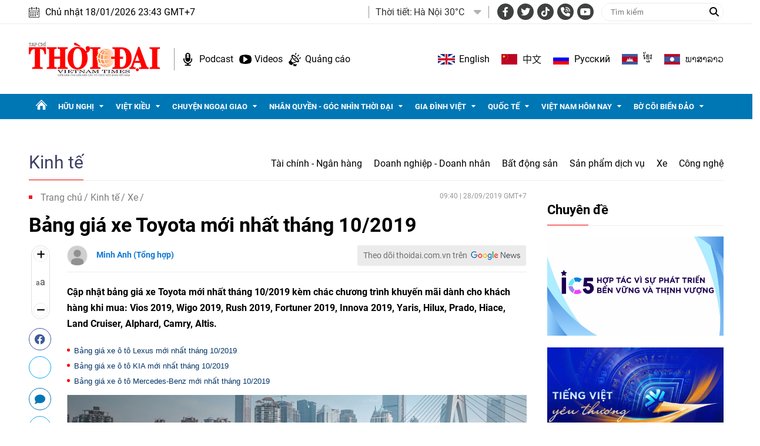

--- FILE ---
content_type: text/html; charset=utf-8
request_url: https://thoidai.com.vn/bang-gia-xe-toyota-moi-nhat-thang-102019-88728.html
body_size: 27596
content:
<!--
https://thoidai.com.vn/ BASED ON MASTERCMS ULTIMATE EDITION 2024 VERSION 2.9 (BUILD: ?v=2.620251204112441)
PRODUCT SOLUTION HTTPS://MASTERCMS.ORG
-->
<!DOCTYPE html>
<html lang="vi">
<head>
    <title>Bảng giá xe Toyota mới nhất tháng 10/2019 | Thời Đại</title>
<meta charset="utf-8" />	
<meta http-equiv="Content-Type" content="text/html; charset=utf-8" />
<meta http-equiv="content-language" content="vi" />
<meta name="description" content="Cập nhật bảng giá xe Toyota mới nhất tháng 10/2019 kèm chác chương trình khuyến mãi dành cho khách hàng khi mua: Vios 2019, Wigo 2019, Rush 2019, Fortuner 2019, Innova 2019, Yaris, Hilux, Prado, Hiace, Land Cruiser, Alphard, Camry, Altis. " />
<meta name="keywords" content="bảng giá,giá xe ô tô,xe ô tô toyota,giá xe toyota mới nhất,tháng 10/2019,giá bán toyota" />
<meta http-equiv="REFRESH" content="1800" />
<meta name="news_keywords" content="bảng giá,giá xe ô tô,xe ô tô toyota,giá xe toyota mới nhất,tháng 10/2019,giá bán toyota" />
<meta name="robots" content="noodp,max-image-preview:large,index,follow" />
<meta name="copyright" content="Copyright (c) by https://thoidai.com.vn/" />
<meta name="author" content="Thời Đại" />
<meta name="resource-type" content="Document" />
<meta name="distribution" content="Global" />
<meta name="revisit-after" content="1 days" />
<meta property="fb:admins" content="100000170835517" />
<meta property="fb:app_id" content="430169401059835" />    
<meta property="fb:pages" content="2441307459237994" /> 
<meta property="og:locale" content="vi_VN" />
<meta property="og:site_name" content="Thời Đại" />
<meta property="og:url" content="https://thoidai.com.vn/bang-gia-xe-toyota-moi-nhat-thang-102019-88728.html" />
<!-- <meta property="og:type" content="article" /> -->
<meta property="og:type" content="website" />
<meta property="og:image:alt" content="Bảng giá xe Toyota mới nhất tháng 10/2019" />
<meta property="og:title" content="Bảng giá xe Toyota mới nhất tháng 10/2019" />
<meta property="og:description" content="Cập nhật bảng giá xe Toyota mới nhất tháng 10/2019 kèm chác chương trình khuyến mãi dành cho khách hàng khi mua: Vios 2019, Wigo 2019, Rush 2019, Fortuner 2019, Innova 2019, Yaris, Hilux, Prado, Hiace, Land Cruiser, Alphard, Camry, Altis. " />
<meta property="og:image" content="https://thoidai.com.vn/stores/news_dataimages/thuy.dang/092019/27/19/4515_gia_xe_toyota_vios_moi_nhat_2488.jpg?randTime=1768754601" />
<meta property="og:image:width" content="1200" />
<meta property="og:image:height" content="630" />	
<meta property="og:image:alt" content="Bảng giá xe Toyota mới nhất tháng 10/2019" />
<meta property="dable:item_id" content="88728" />
<meta property="dable:author" content="Minh Anh (Tổng hợp)" />
<meta property="article:section" content="News" />
<meta property="article:published_time" content="2019-09-28T09:40:05+07:00" />
<meta http-equiv="X-UA-Compatible" content="IE=edge" />
<meta name="viewport" content="width=device-width, initial-scale=1" />
<meta name="theme-color" content="#ed1a23" />
<link rel="dns-prefetch" href="https://connect.facebook.net" />
<link rel="dns-prefetch" href="//www.google-analytics.com" />
<link rel="dns-prefetch" href="//www.googletagmanager.com">
<link rel="alternate" href="https://thoidai.com.vn/bang-gia-xe-toyota-moi-nhat-thang-102019-88728.html" hreflang="vi-vn" />
<link rel="canonical" href="https://thoidai.com.vn/bang-gia-xe-toyota-moi-nhat-thang-102019-88728.html" />
<link rel="alternate" type="application/rss+xml" title="RSS Feed for Bảng giá xe Toyota mới nhất tháng 10/2019 | Thời Đại" href="https://thoidai.com.vn/rss_feed/kinh-te/xe" />
<!-- favicon -->
<link rel="apple-touch-icon" sizes="57x57" href="/modules/frontend/themes/thoidai/images/favicon/apple-icon-57x57.png?v=2.620251204112441" />
<link rel="apple-touch-icon" sizes="60x60" href="/modules/frontend/themes/thoidai/images/favicon/apple-icon-60x60.png?v=2.620251204112441" />
<link rel="apple-touch-icon" sizes="72x72" href="/modules/frontend/themes/thoidai/images/favicon/apple-icon-72x72.png?v=2.620251204112441" />
<link rel="apple-touch-icon" sizes="76x76" href="/modules/frontend/themes/thoidai/images/favicon/apple-icon-76x76.png?v=2.620251204112441" />
<link rel="apple-touch-icon" sizes="114x114" href="/modules/frontend/themes/thoidai/images/favicon/apple-icon-114x114.png?v=2.620251204112441" />
<link rel="apple-touch-icon" sizes="120x120" href="/modules/frontend/themes/thoidai/images/favicon/apple-icon-120x120.png?v=2.620251204112441" />
<link rel="apple-touch-icon" sizes="144x144" href="/modules/frontend/themes/thoidai/images/favicon/apple-icon-144x144.png?v=2.620251204112441" />
<link rel="apple-touch-icon" sizes="152x152" href="/modules/frontend/themes/thoidai/images/favicon/apple-icon-152x152.png?v=2.620251204112441" />
<link rel="apple-touch-icon" sizes="180x180" href="/modules/frontend/themes/thoidai/images/favicon/apple-icon-180x180.png?v=2.620251204112441" />
<link rel="icon" type="image/png" sizes="192x192"  href="/modules/frontend/themes/thoidai/images/favicon/android-icon-192x192.png?v=2.620251204112441" />
<link rel="icon" type="image/png" sizes="32x32" href="/modules/frontend/themes/thoidai/images/favicon/favicon-32x32.png?v=2.620251204112441" />
<link rel="icon" type="image/png" sizes="96x96" href="/modules/frontend/themes/thoidai/images/favicon/favicon-96x96.png?v=2.620251204112441" />
<link rel="icon" type="image/png" sizes="16x16" href="/modules/frontend/themes/thoidai/images/favicon/favicon-16x16.png?v=2.620251204112441" />
<!-- <link rel="amphtml" href="https://thoidai.com.vn/bang-gia-xe-toyota-moi-nhat-thang-102019-88728.html&mobile=yes&amp=1" /> -->
 
<!--<link rel="Shortcut Icon" href="/modules/frontend/themes/thoidai/images/favicon.png?v=2.620251204112441" type="image/x-icon" />-->
<script async src="https://pagead2.googlesyndication.com/pagead/js/adsbygoogle.js?client=ca-pub-7146701741943304" crossorigin="anonymous"></script><meta name="google-site-verification" content="C-zANOnqEnc6l1Rk771HO0W2807wzs0kL02S8mgZa5M" />
<meta name="google-site-verification" content="5-IS9gq8e-FWbNaLin09qpgQ0gWjW6_ZUBZOT0OLoyE" />
<meta name="yandex-verification" content="9582c6408162123e" />
<meta name="msvalidate.01" content="3D228D3A34695D3FF8CCAA5DD6AEAA6C" />
<script async src="https://pagead2.googlesyndication.com/pagead/js/adsbygoogle.js?client=ca-pub-7146701741943304" crossorigin="anonymous"></script>
<meta name="zalo-platform-site-verification" content="GU-dSv3B3cza-DjakiP1ELZ6q0UqjGjQE3W" /><meta name="google-site-verification" content="bheiJNELhb72-bg-tcebIA21NkrInlHotjgkJsaFycs" />
<script>
	setTimeout(() => {
	  (function (w, d, s, l, i) {
		w[l] = w[l] || [];
		w[l].push({ 'gtm.start': new Date().getTime(), event: 'gtm.js' });
		var f = d.getElementsByTagName(s)[0],
		  j = d.createElement(s),
		  dl = l != 'dataLayer' ? '&l=' + l : '';
		j.async = true;
		j.src = 'https://www.googletagmanager.com/gtm.js?id=' + i + dl;
		f.parentNode.insertBefore(j, f);
	  })(window, document, 'script', 'dataLayer', 'GTM-K2VTXWS8'); 
	}, 5000);
</script>
	<link rel="alternate" hreflang="en-US" href="https://vietnamtimes.org.vn" />
	<link rel="alternate" hreflang="zh-CN" href="https://shidai.vn" />
	<link rel="alternate" hreflang="ru-RU" href="https://huunghivietnga.com.vn" />
	<link rel="alternate" hreflang="lo-LA" href="https://huunghivietlao.thoidai.com.vn" />
    <link rel="stylesheet" href="/modules/frontend/themes/thoidai/css/fonts/fontawesome-6.4.0/css/all.min.css">
    <link rel="stylesheet" href="/modules/frontend/themes/thoidai/js/slick/slick.css">
    <link rel="stylesheet" href="/modules/frontend/themes/thoidai/js/custom-scrollbar/jquery.mCustomScrollbar.css">
    
    <script src="/modules/frontend/themes/thoidai/js/mastercms-ultimate-edition.js"></script>
    <script src="/modules/frontend/themes/thoidai/js/slick/slick.min.js"></script>
    <script src="/modules/frontend/themes/thoidai/js/custom-scrollbar/jquery.mCustomScrollbar.js"></script>
    <script src="/modules/frontend/themes/thoidai/js/player/jwplayer.js"></script>
    <script>jwplayer.key = "Jo+98pn8BAj/HhzxXepYJNX58bsgpdhFXIe4ow==";</script>
    <script src="/modules/frontend/themes/thoidai/js/player/MercuryJwPlayer.js"></script>
        <link href="/modules/frontend/themes/thoidai/css/css_mastercms_article_style_controler.css?v=2.620251204112441" charset="UTF-8" type="text/css" rel="stylesheet" media="all" />
	<link href="/modules/frontend/themes/thoidai/css/css_mastercms_article_comment.css?v=2.620251204112441" charset="UTF-8" type="text/css" rel="stylesheet" media="all" />
    <script src="/modules/frontend/themes/thoidai/js/mastercms_contents_processing.js?v=2.620251204112441"></script>
    <script src="/modules/frontend/themes/thoidai/js/jquery.bxslider.js?v=2.620251204112441"></script>
    <script src="/modules/frontend/themes/thoidai/js/highcharts.js"></script>
    <script src="/modules/frontend/themes/thoidai/js/data.js"></script>
        <link rel="stylesheet" href="/modules/frontend/themes/thoidai/css/style.css?v=2.620251204112441">
</head>
<body>
	<!-- <script>
  window.fbAsyncInit = function() {
    FB.init({
      appId      : '430169401059835',
      cookie     : true,
      xfbml      : true,
      version    : 'v18.0'
    });
      
    FB.AppEvents.logPageView();   
      
  };

  (function(d, s, id){
     var js, fjs = d.getElementsByTagName(s)[0];
     if (d.getElementById(id)) {return;}
     js = d.createElement(s); js.id = id;
     js.src = "https://connect.facebook.net/vi_VN/sdk.js";
     fjs.parentNode.insertBefore(js, fjs);
   }(document, 'script', 'facebook-jssdk'));
</script> --><script type="application/ld+json">
{
    "@context" : "https://schema.org",
    "@type" : "Organization",
    "name" : "Báo Thời Đại",
    "url" : "https://thoidai.com.vn/",
    "logo": "https://thoidai.com.vn/modules/frontend/themes/thoidai/images/logo.png"
}
</script>
<script type="application/ld+json">
{
    "@context": "https://schema.org",
  "@type": "BreadcrumbList",
  "itemListElement": 
  [
    {
      "@type": "ListItem",
      "position": 1,
      "item": {
        "@id": "https://thoidai.com.vn/",
        "name": "Trang chủ"
      }
    },
    {
      "@type": "ListItem",
      "position": 2,
      "item": {
        "@id": "https://thoidai.com.vn/kinh-te",
        "name": "Kinh tế"
      }
    },
    {
      "@type": "ListItem",
      "position": 3,
      "item": {
        "@id": "https://thoidai.com.vn/kinh-te/xe",
        "name": "Xe"
      }
    }
      ]
  }
</script>
<script type="application/ld+json">
{
  "@context": "https://schema.org",
  "@type": "NewsArticle",
  "mainEntityOfPage": {
    "@type": "WebPage",
    "@id": "https://thoidai.com.vn/bang-gia-xe-toyota-moi-nhat-thang-102019-88728.html"
  },
  "headline": "Bảng giá xe Toyota mới nhất tháng 10/2019",
  "description": "Cập nhật bảng giá xe Toyota mới nhất tháng 10/2019 kèm chác chương trình khuyến mãi dành cho khách hàng khi mua: Vios 2019, Wigo 2019, Rush 2019, Fortuner 2019, Innova 2019, Yaris, Hilux, Prado, Hiace, Land Cruiser, Alphard, Camry, Altis. ",
  "image": {
    "@type": "ImageObject",
    "url": "https://thoidai.com.vn/stores/news_dataimages/thuy.dang/092019/27/19/4515_gia_xe_toyota_vios_moi_nhat_2488.jpg?randTime=1768754601",
    "width": 720,
    "height": 480
  },
  "datePublished": "2019-09-28T09:40:05+07:00",
  "dateModified": "2019-09-28T09:40:05+07:00",
  "author": {
    "@type": "Person",
    "name": "Minh Anh (Tổng hợp) Báo Thời Đại"
  },
  "publisher": {
    "@type": "Organization",
    "name": "Báo Thời Đại",
    "logo": {
      "@type": "ImageObject",
      "url": "https://thoidai.com.vn/modules/frontend/themes/thoidai/images/logo.png",
      "width": 300
    }
  }
}
</script>
<!-- BACK TO MOBILE VERSION -->
    <script type="application/javascript">
        var isMobile = false; //initiate as false
        // device detection
        if (/(android|bb\d+|meego).+mobile|avantgo|bada\/|blackberry|blazer|compal|elaine|fennec|hiptop|iemobile|ip(hone|od)|ipad|iris|kindle|Android|Silk|lge |maemo|midp|mmp|netfront|opera m(ob|in)i|palm( os)?|phone|p(ixi|re)\/|plucker|pocket|psp|series(4|6)0|symbian|treo|up\.(browser|link)|vodafone|wap|windows (ce|phone)|xda|xiino/i.test(navigator.userAgent)
            || /1207|6310|6590|3gso|4thp|50[1-6]i|770s|802s|a wa|abac|ac(er|oo|s\-)|ai(ko|rn)|al(av|ca|co)|amoi|an(ex|ny|yw)|aptu|ar(ch|go)|as(te|us)|attw|au(di|\-m|r |s )|avan|be(ck|ll|nq)|bi(lb|rd)|bl(ac|az)|br(e|v)w|bumb|bw\-(n|u)|c55\/|capi|ccwa|cdm\-|cell|chtm|cldc|cmd\-|co(mp|nd)|craw|da(it|ll|ng)|dbte|dc\-s|devi|dica|dmob|do(c|p)o|ds(12|\-d)|el(49|ai)|em(l2|ul)|er(ic|k0)|esl8|ez([4-7]0|os|wa|ze)|fetc|fly(\-|_)|g1 u|g560|gene|gf\-5|g\-mo|go(\.w|od)|gr(ad|un)|haie|hcit|hd\-(m|p|t)|hei\-|hi(pt|ta)|hp( i|ip)|hs\-c|ht(c(\-| |_|a|g|p|s|t)|tp)|hu(aw|tc)|i\-(20|go|ma)|i230|iac( |\-|\/)|ibro|idea|ig01|ikom|im1k|inno|ipaq|iris|ja(t|v)a|jbro|jemu|jigs|kddi|keji|kgt( |\/)|klon|kpt |kwc\-|kyo(c|k)|le(no|xi)|lg( g|\/(k|l|u)|50|54|\-[a-w])|libw|lynx|m1\-w|m3ga|m50\/|ma(te|ui|xo)|mc(01|21|ca)|m\-cr|me(rc|ri)|mi(o8|oa|ts)|mmef|mo(01|02|bi|de|do|t(\-| |o|v)|zz)|mt(50|p1|v )|mwbp|mywa|n10[0-2]|n20[2-3]|n30(0|2)|n50(0|2|5)|n7(0(0|1)|10)|ne((c|m)\-|on|tf|wf|wg|wt)|nok(6|i)|nzph|o2im|op(ti|wv)|oran|owg1|p800|pan(a|d|t)|pdxg|pg(13|\-([1-8]|c))|phil|pire|pl(ay|uc)|pn\-2|po(ck|rt|se)|prox|psio|pt\-g|qa\-a|qc(07|12|21|32|60|\-[2-7]|i\-)|qtek|r380|r600|raks|rim9|ro(ve|zo)|s55\/|sa(ge|ma|mm|ms|ny|va)|sc(01|h\-|oo|p\-)|sdk\/|se(c(\-|0|1)|47|mc|nd|ri)|sgh\-|shar|sie(\-|m)|sk\-0|sl(45|id)|sm(al|ar|b3|it|t5)|so(ft|ny)|sp(01|h\-|v\-|v )|sy(01|mb)|t2(18|50)|t6(00|10|18)|ta(gt|lk)|tcl\-|tdg\-|tel(i|m)|tim\-|t\-mo|to(pl|sh)|ts(70|m\-|m3|m5)|tx\-9|up(\.b|g1|si)|utst|v400|v750|veri|vi(rg|te)|vk(40|5[0-3]|\-v)|vm40|voda|vulc|vx(52|53|60|61|70|80|81|83|85|98)|w3c(\-| )|webc|whit|wi(g |nc|nw)|wmlb|wonu|x700|yas\-|your|zeto|zte\-/i.test(navigator.userAgent.substr(0, 4))) isMobile = true;
        $(document).ready(function () {
            if (isMobile == true) {
                $('.version-mobile').show();
            }
        });
        $(document).ready(function(e) {
			var ua = window.navigator.userAgent;
			var isIE = /MSIE|Trident/.test(ua);
			if (isIE) {
				$('body').addClass('ie');
			}
            // $("#__MB_FILTER_DATE").datepicker({
            //      dateFormat:'yy-mm-dd',
            //      maxDate:0,
            //      onSelect: function(dateText, inst) {
            //         window.location =   window.location.href    +   '&fv='+dateText;
            //      }
            // });  
                 
            // BO SUNG CONG CU TINH TRUY CAP VIDEO YOUTUBE EMBED        
            var checkHaveEmbedVideo             =   $('.__MB_YOUTUBE_VIDEO_EMBED').size();      
            if(checkHaveEmbedVideo>0){
                var tag = document.createElement('script');
                tag.src = "https://www.youtube.com/player_api";
                var firstScriptTag = document.getElementsByTagName('script')[0];
                firstScriptTag.parentNode.insertBefore(tag, firstScriptTag);
            }
            
            //THONG KE LUOT XEM VIDEO FILE
            $(".__MB_VIDEO_JS_STATS").bind("play", function() {
              var getVideoId    =   $(this).attr('video-id');   
              $.getJSON( "https://thoidai.com.vn/member.api?act=X192aWRlb19jb3VudF9jbGlja3NfXw==&token=0da0801adca91c42e429cbf4a9f8d9a3&vid="+getVideoId, function( data ) {
              });
               //alert(getVideoId);
            });
            var player;
            function onYouTubePlayerAPIReady(){
                player = new YT.Player('youtubeplayer', {
                  events:
                   {      
                    'onStateChange': function (event){
                        if (event.data == YT.PlayerState.PLAYING){
                             saveClickVideo();                                      
                        }
                     }
                   }
                        
                });
            }
            
            function saveClickVideo(){
                var getVideoId  =   $('.__MB_YOUTUBE_VIDEO_EMBED').attr('video-id');        
                $.getJSON( "https://thoidai.com.vn/member.api?act=X192aWRlb19jb3VudF9jbGlja3NfXw==&token=0da0801adca91c42e429cbf4a9f8d9a3&vid="+getVideoId, function( data ) {
                  
                });
            } 
        });
    </script>
    <span class="gotop"><i class="fas fa-arrow-up"></i></span>
    <script>
        $(window).load(function(){
        $(".gotop").hide();
        $(function(){
            $(window).scroll(function() {
                if ($(this).scrollTop() > ($("body").offset().top)) {
                    $('.gotop').fadeIn();
                } else {
                    $('.gotop').fadeOut();
                }
            });
            $('body span.gotop').click(function() {
                $('body,html').animate({
                    scrollTop: $(".webpage").offset().top
                }, 900);
                return false;
            });
        });
    });
    $(document).ready(function () {
        // $('.article-title span.ico-comment').each(function(){
        //     var newContent = $(this).html() + '<i class="fa-solid fa-comment"></i>';
        //     $(this).html(newContent);
        // })
        $('.article-title span.ico-vote').each(function(){
            var newVote = $(this).html() + '<i class="fa-solid fa-thumbs-up"></i>';
            $(this).html(newVote);
        })
        $('.article-title span.ico-photo').html('<i class="fa-solid fa-camera"></i>');
        $('.article-title span.ico-video').html('<i class="fa-solid fa-video"></i>');
    });
    </script><div class="webpage pc-category">
	<header id="header">
    <div class="header-top">
        <div class="siteCenter clearfix">
            <div class="lt">
                <div class="header-date">Chủ nhật 18/01/2026 23:43 GMT+7</div>
            </div>
            <div class="rt header-top-right">
                                <div class="header-weather lt">
                    <span class="name-title lt">Thời tiết: </span>
                    <div class="bx-weather lt">
                                                <div class="weather-item">
                            <span class="weather-info">Hà Nội 30°C</span>
                            <img class="weather-icon" src="https://api.mastercms.org/stores/openweathermap/wn/10d@2x.png" alt="">
                        </div>
                                                <div class="weather-item">
                            <span class="weather-info">TP Hồ Chí Minh 32°C</span>
                            <img class="weather-icon" src="https://api.mastercms.org/stores/openweathermap/wn/02d@2x.png" alt="">
                        </div>
                                                <div class="weather-item">
                            <span class="weather-info">Hải Phòng 27°C</span>
                            <img class="weather-icon" src="https://api.mastercms.org/stores/openweathermap/wn/04d@2x.png" alt="">
                        </div>
                                                <div class="weather-item">
                            <span class="weather-info">Đà Nẵng 35°C</span>
                            <img class="weather-icon" src="https://api.mastercms.org/stores/openweathermap/wn/01d@2x.png" alt="">
                        </div>
                                                <div class="weather-item">
                            <span class="weather-info">Bến Tre 30°C</span>
                            <img class="weather-icon" src="https://api.mastercms.org/stores/openweathermap/wn/04d@2x.png" alt="">
                        </div>
                                                <span class="caret-down"><i class="fa fa-caret-down"></i></span>
                        <ul class="weather-list">
                                                        <li class="weather-item-sub">
                                <span class="weather-info">Hà Nội 30°C</span>
                                <img class="weather-icon" src="https://api.mastercms.org/stores/openweathermap/wn/10d@2x.png" alt="">
                            </li>
                                                        <li class="weather-item-sub">
                                <span class="weather-info">TP Hồ Chí Minh 32°C</span>
                                <img class="weather-icon" src="https://api.mastercms.org/stores/openweathermap/wn/02d@2x.png" alt="">
                            </li>
                                                        <li class="weather-item-sub">
                                <span class="weather-info">Hải Phòng 27°C</span>
                                <img class="weather-icon" src="https://api.mastercms.org/stores/openweathermap/wn/04d@2x.png" alt="">
                            </li>
                                                        <li class="weather-item-sub">
                                <span class="weather-info">Đà Nẵng 35°C</span>
                                <img class="weather-icon" src="https://api.mastercms.org/stores/openweathermap/wn/01d@2x.png" alt="">
                            </li>
                                                        <li class="weather-item-sub">
                                <span class="weather-info">Bến Tre 30°C</span>
                                <img class="weather-icon" src="https://api.mastercms.org/stores/openweathermap/wn/04d@2x.png" alt="">
                            </li>
                                                    </ul>
                        <script>
                            $(document).ready(function() {
                                const caret = $('.caret-down');
                                const weatherList = $('.weather-list');
                                caret.on('click', function() {
                                    weatherList.slideToggle();
                                })
                            })
                        </script>
                    </div>
                </div>
                                <div class="bx-social lt">
                    <a target="_blank" rel="noopener" href="https://www.facebook.com/profile.php?id=61557630227402" class="hsc-facebook"><i class="fa-brands fa-facebook-f"></i></a>
                    <a target="_blank" rel="noopener" href="" class="hsc-twitter"><i class="fa-brands fa-twitter"></i></a>
                    <a target="_blank" rel="noopener" href="https://www.tiktok.com/@thoidai.com.vn" class="hsc-tiktok"><i class="fa-brands fa-tiktok"></i></a>
                    <a target="_blank" rel="noopener" href="" class="hsc-call"><i class="fa-solid fa-phone-volume"></i></a>
                    <a target="_blank" rel="noopener" href="https://www.youtube.com/@TapChiThoiDai" class="hsc-youtube"><i class="fa-brands fa-youtube"></i></a>
                </div>
                <form id="frmSearch" name="frmSearch" class="https://thoidai.com.vn/search_enginer.html?p=tim-kiem">
                    <input type="text" onkeypress="return enter_search_q(event);" name="q" value="" placeholder="Tìm kiếm">
                    <button type="submit" name="submit" value="" onclick="return submit_search_q();"><i class="fa-solid fa-magnifying-glass"></i></button>
                </form>
            </div>
        </div>
    </div>
    <div class="header-bottom">
        <div class="siteCenter d-flex">
            <div class="header-bottom-left">
                <div class="header-logo">
                    <a href="https://thoidai.com.vn/" class="logo" title="Thời Đại - Diễn đàn của Liên hiệp các tổ chức hữu nghị Việt Nam">
                        <img src="/modules/frontend/themes/thoidai/images/pc/logo.png?v=2.620251204112441" alt="Thời Đại - Diễn đàn của Liên hiệp các tổ chức hữu nghị Việt Nam" width="223">
                    </a>
                </div>
                <div class="header-extension">
                    <a href="https://thoidai.com.vn/podcasts" class="ico-hd-podcast">Podcast</a>
                    <a href="https://thoidai.com.vn/truyen-hinh" class="ico-hd-videos">Videos</a>
                    <a href="https://thoidai.com.vn/stores/customer_file/anhhn/022021/26/BAO-GIA-THOI-DAI-2021.pdf" class="ico-hd-ads">Quảng cáo</a>
                </div>
            </div>
            <div class="linking-page rt">
                <a href="https://vietnamtimes.thoidai.com.vn/" target="_blank" rel="noopener" class="ico-flag flag-england">English</a>
                <a href="https://shidai.thoidai.com.vn/" target="_blank" rel="noopener" class="ico-flag flag-china">中文</a>
                <a href="https://huunghivietnga.thoidai.com.vn/" target="_blank" rel="noopener" class="ico-flag flag-russia">Pусский</a>
                <a href="https://huunghivietnamcampuchia.thoidai.com.vn/" target="_blank" rel="noopener" class="ico-flag flag-combodia">ខ្មែរ</a>
                <a href="https://huunghivietlao.thoidai.com.vn/" target="_blank" rel="noopener" class="ico-flag flag-laos">ພາ​ສາ​ລາວ</a>
            </div>
        </div>
    </div>
        <nav id="nav">
        <div class="siteCenter">
            <ul class="main-menu fw clearfix">
                <li class="cat cat-homepage">
                    <a href="https://thoidai.com.vn/" title="Thời Đại - Diễn đàn của Liên hiệp các tổ chức hữu nghị Việt Nam"></a>
                </li>
                                <li class="cat ">
                    <a class="" href="https://thoidai.com.vn/huu-nghi">Hữu nghị</a>
                    <ul class="sub-menu">
                                                <li class="sub-cat"><a href="https://thoidai.com.vn/huu-nghi/bon-phuong-ket-ban">Bốn phương kết bạn</a></li>
                                                <li class="sub-cat"><a href="https://thoidai.com.vn/huu-nghi/chan-dung-be-ban">Chân dung bè bạn</a></li>
                                                <li class="sub-cat"><a href="https://thoidai.com.vn/huu-nghi/than-gui-viet-nam">Thân gửi Việt Nam</a></li>
                                            </ul>
                </li>
                                <li class="cat ">
                    <a class="" href="https://thoidai.com.vn/viet-kieu">Việt kiều</a>
                    <ul class="sub-menu">
                                                <li class="sub-cat"><a href="https://thoidai.com.vn/viet-kieu/tam-long-kieu-bao">Tấm lòng kiều bào</a></li>
                                                <li class="sub-cat"><a href="https://thoidai.com.vn/viet-kieu/tu-hao-viet-nam">Tự hào Việt Nam</a></li>
                                                <li class="sub-cat"><a href="https://thoidai.com.vn/viet-kieu/cam-nang-ve-nuoc">Cẩm nang về nước</a></li>
                                                <li class="sub-cat"><a href="https://thoidai.com.vn/viet-kieu/nhip-song-cong-dong">Nhịp sống cộng đồng</a></li>
                                                <li class="sub-cat"><a href="https://thoidai.com.vn/viet-kieu/thu-xa-que">Thư xa quê</a></li>
                                                <li class="sub-cat"><a href="https://thoidai.com.vn/viet-kieu/hoc-tieng-viet">Học tiếng Việt</a></li>
                                            </ul>
                </li>
                                <li class="cat ">
                    <a class="" href="https://thoidai.com.vn/chuyen-ngoai-giao">Chuyện ngoại giao</a>
                    <ul class="sub-menu">
                                                <li class="sub-cat"><a href="https://thoidai.com.vn/chuyen-ngoai-giao/doi-song-doi-ngoai">Đời sống đối ngoại</a></li>
                                                <li class="sub-cat"><a href="https://thoidai.com.vn/chuyen-ngoai-giao/giai-thoai">Giai thoại</a></li>
                                                <li class="sub-cat"><a href="https://thoidai.com.vn/chuyen-ngoai-giao/choi-voi-nguoi">Chơi với người</a></li>
                                            </ul>
                </li>
                                <li class="cat ">
                    <a class="" href="https://thoidai.com.vn/nhan-quyen-goc-nhin-thoi-dai">Nhân quyền - Góc nhìn thời đại</a>
                    <ul class="sub-menu">
                                                <li class="sub-cat"><a href="https://thoidai.com.vn/nhan-quyen-goc-nhin-thoi-dai/tinh-doi-nghia-dao">Tình đời nghĩa đạo</a></li>
                                                <li class="sub-cat"><a href="https://thoidai.com.vn/nhan-quyen-goc-nhin-thoi-dai/chuyen-de">Chuyên đề</a></li>
                                                <li class="sub-cat"><a href="https://thoidai.com.vn/nhan-quyen-goc-nhin-thoi-dai/duong-ve-tinh-thien">Đường về tính thiện</a></li>
                                                <li class="sub-cat"><a href="https://thoidai.com.vn/nhan-quyen-goc-nhin-thoi-dai/nhip-song-qua-anh">Nhịp sống qua ảnh</a></li>
                                                <li class="sub-cat"><a href="https://thoidai.com.vn/nhan-quyen-goc-nhin-thoi-dai/cam-nang">Cẩm nang</a></li>
                                            </ul>
                </li>
                                <li class="cat ">
                    <a class="" href="https://thoidai.com.vn/gia-dinh-viet">Gia đình Việt</a>
                    <ul class="sub-menu">
                                                <li class="sub-cat"><a href="https://thoidai.com.vn/gia-dinh-viet/to-am">Tổ ấm</a></li>
                                                <li class="sub-cat"><a href="https://thoidai.com.vn/gia-dinh-viet/hon-nuoc">Hồn nước</a></li>
                                                <li class="sub-cat"><a href="https://thoidai.com.vn/gia-dinh-viet/nho-lang">Nhớ làng</a></li>
                                                <li class="sub-cat"><a href="https://thoidai.com.vn/gia-dinh-viet/tap-tuc">Tập tục</a></li>
                                            </ul>
                </li>
                                <li class="cat ">
                    <a class="" href="https://thoidai.com.vn/quoc-te">Quốc tế</a>
                    <ul class="sub-menu">
                                                <li class="sub-cat"><a href="https://thoidai.com.vn/quoc-te/nhip-song">Nhịp sống</a></li>
                                                <li class="sub-cat"><a href="https://thoidai.com.vn/quoc-te/van-hoa-van-minh">Văn hóa - Văn minh</a></li>
                                                <li class="sub-cat"><a href="https://thoidai.com.vn/quoc-te/goc-nhin-cgtn">Góc nhìn CGTN</a></li>
                                            </ul>
                </li>
                                <li class="cat ">
                    <a class="" href="https://thoidai.com.vn/viet-nam-hom-nay">Việt Nam hôm nay</a>
                    <ul class="sub-menu">
                                                <li class="sub-cat"><a href="https://thoidai.com.vn/viet-nam-hom-nay/ha-noi-ngay-nay">Hà Nội ngày nay</a></li>
                                            </ul>
                </li>
                                <li class="cat ">
                    <a class="" href="https://thoidai.com.vn/bo-coi-bien-dao">Bờ cõi biển đảo</a>
                    <ul class="sub-menu">
                                                <li class="sub-cat"><a href="https://thoidai.com.vn/bo-coi-bien-dao/mien-dat-con-nguoi">Miền đất - Con người</a></li>
                                                <li class="sub-cat"><a href="https://thoidai.com.vn/bo-coi-bien-dao/cuoc-song-vung-bien">Cuộc sống vùng biên</a></li>
                                                <li class="sub-cat"><a href="https://thoidai.com.vn/bo-coi-bien-dao/nhip-song-bien-dao">Nhịp sống biển đảo</a></li>
                                                <li class="sub-cat"><a href="https://thoidai.com.vn/bo-coi-bien-dao/lich-su-chu-quyen">Lịch sử chủ quyền</a></li>
                                                <li class="sub-cat"><a href="https://thoidai.com.vn/bo-coi-bien-dao/giao-luu-huu-nghi">Giao lưu hữu nghị</a></li>
                                            </ul>
                </li>
                                <li class="navbar rt">
                    <a class="ico-nav" href="javascript:void(0);"></a>
                    <div class="sub-menu-expand siteCenter">
                        <ul> 
                                                        <li>
                                <a href="https://thoidai.com.vn/huu-nghi" class="pzone">Hữu nghị</a>
                                                                <a href="https://thoidai.com.vn/huu-nghi/bon-phuong-ket-ban" class="czone">Bốn phương kết bạn</a>
                                                                <a href="https://thoidai.com.vn/huu-nghi/chan-dung-be-ban" class="czone">Chân dung bè bạn</a>
                                                                <a href="https://thoidai.com.vn/huu-nghi/than-gui-viet-nam" class="czone">Thân gửi Việt Nam</a>
                                                            </li>
                                                        <li>
                                <a href="https://thoidai.com.vn/viet-kieu" class="pzone">Việt kiều</a>
                                                                <a href="https://thoidai.com.vn/viet-kieu/tam-long-kieu-bao" class="czone">Tấm lòng kiều bào</a>
                                                                <a href="https://thoidai.com.vn/viet-kieu/tu-hao-viet-nam" class="czone">Tự hào Việt Nam</a>
                                                                <a href="https://thoidai.com.vn/viet-kieu/cam-nang-ve-nuoc" class="czone">Cẩm nang về nước</a>
                                                                <a href="https://thoidai.com.vn/viet-kieu/nhip-song-cong-dong" class="czone">Nhịp sống cộng đồng</a>
                                                                <a href="https://thoidai.com.vn/viet-kieu/thu-xa-que" class="czone">Thư xa quê</a>
                                                                <a href="https://thoidai.com.vn/viet-kieu/hoc-tieng-viet" class="czone">Học tiếng Việt</a>
                                                            </li>
                                                        <li>
                                <a href="https://thoidai.com.vn/chuyen-ngoai-giao" class="pzone">Chuyện ngoại giao</a>
                                                                <a href="https://thoidai.com.vn/chuyen-ngoai-giao/doi-song-doi-ngoai" class="czone">Đời sống đối ngoại</a>
                                                                <a href="https://thoidai.com.vn/chuyen-ngoai-giao/giai-thoai" class="czone">Giai thoại</a>
                                                                <a href="https://thoidai.com.vn/chuyen-ngoai-giao/choi-voi-nguoi" class="czone">Chơi với người</a>
                                                            </li>
                                                        <li>
                                <a href="https://thoidai.com.vn/nhan-quyen-goc-nhin-thoi-dai" class="pzone">Nhân quyền - Góc nhìn thời đại</a>
                                                                <a href="https://thoidai.com.vn/nhan-quyen-goc-nhin-thoi-dai/tinh-doi-nghia-dao" class="czone">Tình đời nghĩa đạo</a>
                                                                <a href="https://thoidai.com.vn/nhan-quyen-goc-nhin-thoi-dai/chuyen-de" class="czone">Chuyên đề</a>
                                                                <a href="https://thoidai.com.vn/nhan-quyen-goc-nhin-thoi-dai/duong-ve-tinh-thien" class="czone">Đường về tính thiện</a>
                                                                <a href="https://thoidai.com.vn/nhan-quyen-goc-nhin-thoi-dai/nhip-song-qua-anh" class="czone">Nhịp sống qua ảnh</a>
                                                                <a href="https://thoidai.com.vn/nhan-quyen-goc-nhin-thoi-dai/cam-nang" class="czone">Cẩm nang</a>
                                                            </li>
                                                        <li>
                                <a href="https://thoidai.com.vn/gia-dinh-viet" class="pzone">Gia đình Việt</a>
                                                                <a href="https://thoidai.com.vn/gia-dinh-viet/to-am" class="czone">Tổ ấm</a>
                                                                <a href="https://thoidai.com.vn/gia-dinh-viet/hon-nuoc" class="czone">Hồn nước</a>
                                                                <a href="https://thoidai.com.vn/gia-dinh-viet/nho-lang" class="czone">Nhớ làng</a>
                                                                <a href="https://thoidai.com.vn/gia-dinh-viet/tap-tuc" class="czone">Tập tục</a>
                                                            </li>
                                                        <li>
                                <a href="https://thoidai.com.vn/quoc-te" class="pzone">Quốc tế</a>
                                                                <a href="https://thoidai.com.vn/quoc-te/nhip-song" class="czone">Nhịp sống</a>
                                                                <a href="https://thoidai.com.vn/quoc-te/van-hoa-van-minh" class="czone">Văn hóa - Văn minh</a>
                                                                <a href="https://thoidai.com.vn/quoc-te/goc-nhin-cgtn" class="czone">Góc nhìn CGTN</a>
                                                            </li>
                                                        <li>
                                <a href="https://thoidai.com.vn/viet-nam-hom-nay" class="pzone">Việt Nam hôm nay</a>
                                                                <a href="https://thoidai.com.vn/viet-nam-hom-nay/ha-noi-ngay-nay" class="czone">Hà Nội ngày nay</a>
                                                            </li>
                                                        <li>
                                <a href="https://thoidai.com.vn/bo-coi-bien-dao" class="pzone">Bờ cõi biển đảo</a>
                                                                <a href="https://thoidai.com.vn/bo-coi-bien-dao/mien-dat-con-nguoi" class="czone">Miền đất - Con người</a>
                                                                <a href="https://thoidai.com.vn/bo-coi-bien-dao/cuoc-song-vung-bien" class="czone">Cuộc sống vùng biên</a>
                                                                <a href="https://thoidai.com.vn/bo-coi-bien-dao/nhip-song-bien-dao" class="czone">Nhịp sống biển đảo</a>
                                                                <a href="https://thoidai.com.vn/bo-coi-bien-dao/lich-su-chu-quyen" class="czone">Lịch sử chủ quyền</a>
                                                                <a href="https://thoidai.com.vn/bo-coi-bien-dao/giao-luu-huu-nghi" class="czone">Giao lưu hữu nghị</a>
                                                            </li>
                             
                        </ul>
                    </div>
                </li>
            </ul>
        </div>
    </nav>
    <script>
        $(document).ready(function () {
            $('.main-menu .cat').each(function() {
                var countSubItem = $(this).find($('.sub-menu')).children().length;
                if(countSubItem > 0) {
                    $(this).find($('.sub-menu')).before('<span class="ico-down-menu"></span>');
                }
            });
            $('.ico-nav').click(function() {
                $('.sub-menu-expand').slideToggle();
            });
        });
    </script>
    </header>
<div class="banner-full-page mb30">
    <div class="siteCenter">
         
    </div>
</div>
	<div class="bx-breadcrumb fw clearfix">
		<div class="siteCenter">
			<div class="list-breadcrumb fw clearfix">
				<h2 class="item-breadcrumb">
					<a href="https://thoidai.com.vn/kinh-te" title="Kinh tế" class="link-breadcrumb">Kinh tế</a>
				</h2>
				<div class="sub-item-breadcrumb">
										<a href="https://thoidai.com.vn/kinh-te/tai-chinh-ngan-hang" title="Tài chính - Ngân hàng" class="sub-link-breadcrumb">Tài chính - Ngân hàng</a>
										<a href="https://thoidai.com.vn/kinh-te/doanh-nghiep-doanh-nhan" title="Doanh nghiệp - Doanh nhân" class="sub-link-breadcrumb">Doanh nghiệp - Doanh nhân</a>
										<a href="https://thoidai.com.vn/kinh-te/nha-dat" title="Bất động sản" class="sub-link-breadcrumb">Bất động sản</a>
										<a href="https://thoidai.com.vn/kinh-te/san-pham-dich-vu" title="Sản phẩm dịch vụ" class="sub-link-breadcrumb">Sản phẩm dịch vụ</a>
										<a href="https://thoidai.com.vn/kinh-te/xe" title="Xe" class="sub-link-breadcrumb">Xe</a>
										<a href="https://thoidai.com.vn/kinh-te/cong-nghe" title="Công nghệ" class="sub-link-breadcrumb">Công nghệ</a>
									</div>
			</div>
		</div>
	</div>
		<main id="main">
		<div class="layout">
			<div class="siteCenter">
				<div class="layout-grid-body mb30 fw clearfix">
					<div class="col-left">
						
						<div class="bx-detail fw clearfix">
							<div class="article-detail-intro fw clearfix">
																<div class="article-list-cate lt">
									<a href="https://thoidai.com.vn/">Trang chủ</a>
									<a href="https://thoidai.com.vn/kinh-te" title="Kinh tế">Kinh tế</a>
																		<a href="https://thoidai.com.vn/kinh-te/xe" title="Xe">Xe</a>
																	</div>
																<span class="article-detail-date rt">09:40 | 28/09/2019 GMT+7</span>
															</div>
														<span class="article-detail-subtitle f1"></span>
							<h1 class="article-detail-title f0">Bảng giá xe Toyota mới nhất tháng 10/2019</h1>
							<div class="article-grid-detail fw">
								<div class="article-extension">
									<div class="p-sticky">
										<div class="change-font">
											<span class="ico-arrow toLarge"><i class="fa-solid fa-plus"></i></span>
											<div class="font">
												<span style="font-size: 12px;">a</span><span style="font-size: 16px;">a</span>
											</div>
											<span class="ico-arrow toSmall"><i class="fa-solid fa-minus"></i></span>
										</div>

										<script>
											$(document).ready(function(e) {
												$('.toLarge').click(function(){
													modifyFontSize('increase');
												})
												$('.toSmall').click(function(){
													modifyFontSize('decrease');
												})
												function modifyFontSize(flag) {
													var divElement = $('.article-detail-content');
													var currentFontSize = parseInt(divElement.css('font-size'));
													var parentElement = $('.article-detail-title');
													var currentTitle = parseInt(parentElement.css('font-size'));
													var parentSubElement = $('.article-detail-subtitle');
													var currentSubTitle = parseInt(parentSubElement.css('font-size'));
													console.log(currentFontSize);
													if(flag == 'increase') {
														if(currentFontSize < 24) 
														{
															currentFontSize +=4;
															currentTitle +=4;
															currentSubTitle +=3;
														}
														else {
															currentFontSize = 24;
															currentTitle = 42;
															currentSubTitle = 24;
														}
													}
													else if(flag == 'decrease') {
														if(currentFontSize > 16) {
															{
															currentFontSize -=4;
															currentTitle -=4;
															currentSubTitle -=3;
														}
														}
														else {
															currentFontSize = 16;
															currentTitle = 34;
															currentSubTitle = 18;
														}
													}
													else {
														currentFontSize = 16;
														currentTitle = 34;
														currentSubTitle = 18;
													}

													divElement.animate({
														fontSize: currentFontSize
													})
													parentElement.animate({
														fontSize: currentTitle
													})
													parentSubElement.animate({
														fontSize: currentSubTitle
													})
												}
											});
										</script>
										<div class="article-detail-social">
											<!-- <a href="" class="ic-link"><i class="fa-solid fa-link"></i></a> -->
											<a href="https://www.facebook.com/sharer/sharer.php?u=https://thoidai.com.vn/bang-gia-xe-toyota-moi-nhat-thang-102019-88728.html" rel="nofollow" onclick="javascript:window.open(this.href, '', 'menubar=no,toolbar=no,resizable=yes,scrollbars=yes,height=600,width=600');return false;" class="ic-fb"><i class="fa-brands fa-facebook"></i></a>
											<a class="ic-zalo zalo-share-button" data-href="https://thoidai.com.vn/bang-gia-xe-toyota-moi-nhat-thang-102019-88728.html" data-oaid="579745863508352884" data-layout="2" data-color="blue" data-customize="false"></a>
											<a href="#comment-system-cms" class="ic-comment"><i class="fa-solid fa-comment"></i></a>
                                            
											<!-- <a href="" class="ic-save"><i class="fa-solid fa-bookmark"></i></a> -->
											<a href="https://twitter.com/share?url=https://thoidai.com.vn/bang-gia-xe-toyota-moi-nhat-thang-102019-88728.html" rel="nofollow" onclick="javascript:window.open(this.href, '', 'menubar=no,toolbar=no,resizable=yes,scrollbars=yes,height=600,width=600');return false;" class="ic-twitter"><i class="fa-brands fa-twitter"></i></a>
											<a href="https://mail.google.com/mail/u/0/?view=cm&su=Bảng giá xe Toyota mới nhất tháng 10/2019&to&body=https://thoidai.com.vn/bang-gia-xe-toyota-moi-nhat-thang-102019-88728.html&fs=1&tf=1" rel="nofollow" target="_blank" class="ic-mail"><i class="fa-solid fa-envelope"></i></a>
											<a href="https://thoidai.com.vn/apicenter@/print_article&i=88728" target="_blank" rel="nofollow" onclick="javascript:window.open(this.href, '', 'menubar=no,toolbar=no,resizable=yes,scrollbars=yes,height=600,width=600');return false;" class="ic-print"><i class="fa-solid fa-print"></i></a>
										</div>
									</div>
								</div>
								<div class="article-detail-content fw">
									<div class="info-detail-author d-flex mb20">
																				<div class="detail-author d-flex">
											<div class="author-image">
												<img src="https://thoidai.com.vn/stores/member_avatar/mastercms_noavatar.png" alt="Minh Anh (Tổng hợp)" width="35">
											</div>
											<div class="author-info">
												<h2 class="author-title">
													<a class="author-link f0" href="https://thoidai.com.vn/search_enginer.html?p=tim-kiem&q=Minh Anh (Tổng hợp)&s_cond=3">Minh Anh (Tổng hợp)</a>
												</h2>
												<a class="author-email" href="/cdn-cgi/l/email-protection#4b" rel="nofollow"></a>
											</div>
										</div>
																				<div class="article-detail-more">
																						<a class="ico-google-news lt" href="https://news.google.com/u/1/publications/CAAqBwgKMMbOoAswzti4Aw?hl=vi&gl=VN&ceid=VN%3Avi" target="_blank" rel="nofollow">Theo dõi thoidai.com.vn trên</a>
										</div>
									</div>
									<div class="article-detail-desc mb20 f0 fw">Cập nhật bảng giá xe Toyota mới nhất tháng 10/2019 kèm chác chương trình khuyến mãi dành cho khách hàng khi mua: Vios 2019, Wigo 2019, Rush 2019, Fortuner 2019, Innova 2019, Yaris, Hilux, Prado, Hiace, Land Cruiser, Alphard, Camry, Altis. </div>
									<div id="__MB_MASTERCMS_EL_3" class="__MASTERCMS_CONTENT fw f1 mb20 clearfix"><table class="__MB_ARTICLE_A">  	<tbody>  		<tr>  			<td align="left"><a href="https://thoidai.com.vn/bang-gia-xe-o-to-lexus-moi-nhat-thang-102019-88671.html" title="Bảng giá xe ô tô Lexus mới nhất tháng 10/2019">Bảng giá xe ô tô Lexus mới nhất tháng 10/2019</a> <a href="https://thoidai.com.vn/bang-gia-xe-o-to-kia-moi-nhat-thang-102019-88640.html" title="Bảng giá xe ô tô KIA mới nhất tháng 10/2019">Bảng giá xe ô tô KIA mới nhất tháng 10/2019</a> <a href="https://thoidai.com.vn/bang-gia-xe-o-to-mercedes-benz-moi-nhat-thang-102019-88670.html" title="Bảng giá xe ô tô Mercedes-Benz mới nhất tháng 10/2019">Bảng giá xe ô tô Mercedes-Benz mới nhất tháng 10/2019</a></td>  		</tr>  	</tbody>  </table>    <table border="0" cellpadding="0" cellspacing="0" class="MASTERCMS_TPL_TABLE" style="width: 100%;">  	<tbody>  		<tr>  			<td><img  src="https://thoidai.com.vn/stores/news_dataimages/thuy.dang/092019/27/19/in_article/4515_gia_xe_toyota_vios_moi_nhat_2488.jpg" class="__img_mastercms" alt="bang gia xe toyota moi nhat thang 102019" style="max-width:100%; padding:0px; margin:0px;" title="Bảng giá xe Toyota mới nhất tháng 10/2019"></td>  		</tr>  		<tr>  			<td>Bảng giá xe ô tô Toyota mới nhất tháng 10/2019</td>  		</tr>  	</tbody>  </table>    <p>Bảng <a href="https://thoidai.com.vn/xe-chien-luoc-cua-toyota-dong-loat-giam-doanh-so-toi-30-87492.html">giá xe Toyota</a> tháng 10/2019 không có sự thay đổi so với tháng trước. Trong tháng trước, hãng xe Nhật cũng đã bổ sung thêm 4 mẫu xe nhập khẩu là Fortuner, Hilux, Hiace và Yaris. Trong đó Fortuner và Hilux có giá cao hơn từ 22 đến 45 triệu đồng so với cuối năm trước.</p>    <h2>Chương trình ưu đãi dành cho khách hàng?</h2>    <p class="normalPara">Trong tháng 9 Toyota Việt Nam đã thực hiện chương trình ưu đãi lớn khi giảm tới 50% phí trước bạ cho 3 mẫu xe Toyota Corolla Altis, Fortuner và Innova. Tuy nhiên, sang tháng này, tính đến thời điểm hiện tại nhà sản xuất đã cắt giảm chương trình khuyến mãi gói bảo hiểm thân vỏ một năm hoặc phụ kiện cho xe dành cho khách hàng khi mua Innova và Vios.</p>    <p class="normalPara">Ngoài ra, các đại lý Toyota trên cả nước vẫn sẽ áp dụng các chương trình ưu đãi, khuyến mại, tặng quà dành riêng cho khách hàng khi <strong>mua xe Toyota</strong>. Để có được thông tin chính xác nhất về giá bán cùng các thông tin ưu đãi, khách hàng nên liên hệ trực tiếp với đại lý xe ô tô Mercedes-Benz gần nhất.</p>    <table border="1" cellpadding="0" cellspacing="0" dir="ltr" width="737">  	<tbody>  		<tr>  			<td colspan="5" rowspan="1" style="text-align: center;">  			<h2><strong>Bảng giá xe Toyota 2019 mới nhất hôm nay</strong></h2>  			</td>  		</tr>  		<tr>  			<td colspan="5" rowspan="1" style="text-align: center;"><strong>Giá xe Toyota Vios 2019</strong></td>  		</tr>  		<tr>  			<td style="text-align: center;"><strong>Toyota Vios 2019</strong></td>  			<td style="text-align: center;"><strong>Giá bán tại đại lý</strong></td>  			<td style="text-align: center;"><strong>Hà Nội</strong></td>  			<td style="text-align: center;"><strong>TPHCM</strong></td>  			<td style="text-align: center;"><strong>TP Khác</strong></td>  		</tr>  		<tr>  			<td style="text-align: center;">Giá xe Vios 1.5G TRD (CVT)</td>  			<td style="text-align: center;">586,000,000</td>  			<td style="text-align: center;">687,390,000</td>  			<td style="text-align: center;">666,670,000</td>  			<td style="text-align: center;">656,670,000</td>  		</tr>  		<tr>  			<td style="text-align: center;">Giá xe Vios 1.5G (CVT)</td>  			<td style="text-align: center;">565,000,000</td>  			<td style="text-align: center;">663,555,000</td>  			<td style="text-align: center;">643,255,000</td>  			<td style="text-align: center;">633,255,000</td>  		</tr>  		<tr>  			<td style="text-align: center;">Giá xe Vios 1.5E (CVT)</td>  			<td style="text-align: center;">535,000,000</td>  			<td style="text-align: center;">629,505,000</td>  			<td style="text-align: center;">609,805,000</td>  			<td style="text-align: center;">599,805,000</td>  		</tr>  		<tr>  			<td style="text-align: center;">Giá xe Vios 1.5E (MT)</td>  			<td style="text-align: center;">513,000,000</td>  			<td style="text-align: center;">604,535,000</td>  			<td style="text-align: center;">585,275,000</td>  			<td style="text-align: center;">575,275,000</td>  		</tr>  		<tr>  			<td colspan="5" rowspan="1" style="text-align: center;"><strong>Giá xe Toyota Altis 2019</strong></td>  		</tr>  		<tr>  			<td style="text-align: center;"><strong>Toyota Altis 2019</strong></td>  			<td style="text-align: center;"><strong>Giá bán tại đại lý</strong></td>  			<td style="text-align: center;"><strong>Hà Nội</strong></td>  			<td style="text-align: center;"><strong>TPHCM</strong></td>  			<td style="text-align: center;"><strong>TP Khác</strong></td>  		</tr>  		<tr>  			<td style="text-align: center;">Giá xe Altis 2.0V Sport</td>  			<td style="text-align: center;">905,000,000</td>  			<td style="text-align: center;">1,049,455,000</td>  			<td style="text-align: center;">1,022,355,000</td>  			<td style="text-align: center;">1,012,355,000</td>  		</tr>  		<tr>  			<td style="text-align: center;">Giá xe Altis 2.0V</td>  			<td style="text-align: center;">864,000,000</td>  			<td style="text-align: center;">1,002,920,000</td>  			<td style="text-align: center;">976,640,000</td>  			<td style="text-align: center;">966,640,000</td>  		</tr>  		<tr>  			<td style="text-align: center;">Giá xe Altis 1.8G (CVT)</td>  			<td style="text-align: center;">753,000,000</td>  			<td style="text-align: center;">876,935,000</td>  			<td style="text-align: center;">852,875,000</td>  			<td style="text-align: center;">842,875,000</td>  		</tr>  		<tr>  			<td style="text-align: center;">Giá xe Altis 1.8E (CVT)</td>  			<td style="text-align: center;">707,000,000</td>  			<td style="text-align: center;">824,725,000</td>  			<td style="text-align: center;">801,585,000</td>  			<td style="text-align: center;">791,585,000</td>  		</tr>  		<tr>  			<td style="text-align: center;">Giá xe Altis 1.8E (MT)</td>  			<td style="text-align: center;">678,000,000</td>  			<td style="text-align: center;">791,810,000</td>  			<td style="text-align: center;">769,250,000</td>  			<td style="text-align: center;">759,250,000</td>  		</tr>  		<tr>  			<td colspan="5" rowspan="1" style="text-align: center;"><strong>Giá xe Toyota Camry 2019</strong></td>  		</tr>  		<tr>  			<td style="text-align: center;"><strong>Toyota Camry 2019</strong></td>  			<td style="text-align: center;"><strong>Giá bán tại đại lý</strong></td>  			<td style="text-align: center;"><strong>Hà Nội</strong></td>  			<td style="text-align: center;"><strong>TPHCM</strong></td>  			<td style="text-align: center;"><strong>TP Khác</strong></td>  		</tr>  		<tr>  			<td style="text-align: center;">Giá xe Camry 2.5Q</td>  			<td style="text-align: center;">1,302,000,000</td>  			<td style="text-align: center;">1,500,050,000</td>  			<td style="text-align: center;">1,465,010,000</td>  			<td style="text-align: center;">1,455,010,000</td>  		</tr>  		<tr>  			<td style="text-align: center;">Giá xe Camry 2.5G</td>  			<td style="text-align: center;">1,161,000,000</td>  			<td style="text-align: center;">1,340,015,000</td>  			<td style="text-align: center;">1,307,795,000</td>  			<td style="text-align: center;">1,297,795,000</td>  		</tr>  		<tr>  			<td style="text-align: center;">Giá xe Camry 2.0E</td>  			<td style="text-align: center;">997,000,000</td>  			<td style="text-align: center;">1,153,875,000</td>  			<td style="text-align: center;">1,124,935,000</td>  			<td style="text-align: center;">1,114,935,000</td>  		</tr>  		<tr>  			<td style="text-align: center;">Camry 2.0E trắng ngọc trai</td>  			<td style="text-align: center;">1,005,000,000</td>  			<td style="text-align: center;">1,162,955,000</td>  			<td style="text-align: center;">1,133,855,000</td>  			<td style="text-align: center;">1,123,855,000</td>  		</tr>  		<tr>  			<td style="text-align: center;">Camry 2.5G trắng ngọc trai</td>  			<td style="text-align: center;">1,169,000,000</td>  			<td style="text-align: center;">1,349,095,000</td>  			<td style="text-align: center;">1,316,715,000</td>  			<td style="text-align: center;">1,306,715,000</td>  		</tr>  		<tr>  			<td style="text-align: center;">Camry 2.5Q trắng ngọc trai</td>  			<td style="text-align: center;">1,310,000,000</td>  			<td style="text-align: center;">1,509,130,000</td>  			<td style="text-align: center;">1,473,930,000</td>  			<td style="text-align: center;">1,463,930,000</td>  		</tr>  		<tr>  			<td colspan="5" rowspan="1" style="text-align: center;"><strong>Giá xe Toyota Yaris 2019</strong></td>  		</tr>  		<tr>  			<td style="text-align: center;"><strong>Toyota Yaris 2019</strong></td>  			<td style="text-align: center;"><strong>Giá bán tại đại lý</strong></td>  			<td style="text-align: center;"><strong>Hà Nội</strong></td>  			<td style="text-align: center;"><strong>TPHCM</strong></td>  			<td style="text-align: center;"><strong>TP Khác</strong></td>  		</tr>  		<tr>  			<td style="text-align: center;">Giá xe Toyta Yaris E</td>  			<td style="text-align: center;">592,000,000</td>  			<td style="text-align: center;">694,200,000</td>  			<td style="text-align: center;">673,360,000</td>  		</tr>  		<tr>  			<td style="text-align: center;">Giá xe Toyta Yaris G</td>  			<td style="text-align: center;">642,000,000</td>  			<td style="text-align: center;">750,950,000</td>  			<td style="text-align: center;">729,110,000</td>  		</tr>  		<tr>  			<td colspan="5" rowspan="1" style="text-align: center;"><strong>Giá xe Toyota Innova 2019</strong></td>  		</tr>  		<tr>  			<td style="text-align: center;"><strong>Toyota Innova 2019</strong></td>  			<td style="text-align: center;"><strong>Giá bán tại đại lý</strong></td>  			<td style="text-align: center;"><strong>Hà Nội</strong></td>  			<td style="text-align: center;"><strong>TPHCM</strong></td>  			<td style="text-align: center;"><strong>TP Khác</strong></td>  		</tr>  		<tr>  			<td style="text-align: center;">Giá xe Innova 2.0V</td>  			<td style="text-align: center;">971,000,000</td>  			<td style="text-align: center;">1,124,365,000</td>  			<td style="text-align: center;">1,095,945,000</td>  			<td style="text-align: center;">1,085,945,000</td>  		</tr>  		<tr>  			<td style="text-align: center;">Giá xe Innova Venturer</td>  			<td style="text-align: center;">878,000,000</td>  			<td style="text-align: center;">1,018,810,000</td>  			<td style="text-align: center;">992,250,000</td>  			<td style="text-align: center;">982,250,000</td>  		</tr>  		<tr>  			<td style="text-align: center;">Giá xe Innova 2.0G</td>  			<td style="text-align: center;">847,000,000</td>  			<td style="text-align: center;">983,625,000</td>  			<td style="text-align: center;">957,685,000</td>  			<td style="text-align: center;">947,685,000</td>  		</tr>  		<tr>  			<td style="text-align: center;">Giá xe Innova 2.0E</td>  			<td style="text-align: center;">771,000,000</td>  			<td style="text-align: center;">897,365,000</td>  			<td style="text-align: center;">872,945,000</td>  			<td style="text-align: center;">862,945,000</td>  		</tr>  		<tr>  			<td colspan="5" rowspan="1" style="text-align: center;"><strong>Giá xe Toyota Fortuner 2019</strong></td>  		</tr>  		<tr>  			<td style="text-align: center;"><strong>Toyota Fortuner 2019</strong></td>  			<td style="text-align: center;"><strong>Giá bán</strong></td>  			<td style="text-align: center;"><strong>Hà Nội</strong></td>  			<td style="text-align: center;"><strong>TPHCM</strong></td>  			<td style="text-align: center;"><strong>TP Khác</strong></td>  		</tr>  		<tr>  			<td style="text-align: center;">Giá xe Fortuner 2.7V 4×4</td>  			<td style="text-align: center;">1,354,000,000</td>  			<td style="text-align: center;">1,559,070,000</td>  			<td style="text-align: center;">1,522,990,000</td>  			<td style="text-align: center;">1,512,990,000</td>  		</tr>  		<tr>  			<td style="text-align: center;">Giá xe Fortuner 2.7V 4×2</td>  			<td style="text-align: center;">1,150,000,000</td>  			<td style="text-align: center;">1,327,530,000</td>  			<td style="text-align: center;">1,295,530,000</td>  			<td style="text-align: center;">1,285,530,000</td>  		</tr>  		<tr>  			<td style="text-align: center;">Giá xe Fortuner 2.4G 4×2</td>  			<td style="text-align: center;">1,026,000,000</td>  			<td style="text-align: center;">1,186,790,000</td>  			<td style="text-align: center;">1,157,270,000</td>  			<td style="text-align: center;">1,147,270,000</td>  		</tr>  		<tr>  			<td colspan="5" rowspan="1" style="text-align: center;"><strong>Giá xe Hilux 2019</strong></td>  		</tr>  		<tr>  			<td style="text-align: center;"><strong>Toyota Hilux 2019</strong></td>  			<td style="text-align: center;"><strong>Giá bán</strong></td>  			<td style="text-align: center;"><strong>Hà Nội</strong></td>  			<td style="text-align: center;"><strong>TPHCM</strong></td>  			<td style="text-align: center;"><strong>TP Khác</strong></td>  		</tr>  		<tr>  			<td style="text-align: center;">Toyota Hilux 2.4L AT 1 cầu</td>  			<td style="text-align: center;">695,000,000</td>  			<td style="text-align: center;">741,605,000</td>  			<td style="text-align: center;">732,605,000</td>  			<td style="text-align: center;">722,605,000</td>  		</tr>  		<tr>  			<td style="text-align: center;">Toyota Hilux 2.4L MT 2 cầu</td>  			<td style="text-align: center;">793,000,000</td>  			<td style="text-align: center;">843,035,000</td>  			<td style="text-align: center;">834,035,000</td>  			<td style="text-align: center;">824,035,000</td>  		</tr>  		<tr>  			<td style="text-align: center;">Toyota Hilux 2.8L</td>  			<td style="text-align: center;">878,000,000</td>  			<td style="text-align: center;">931,010,000</td>  			<td style="text-align: center;">922,010,000</td>  			<td style="text-align: center;">912,010,000</td>  		</tr>  		<tr>  			<td colspan="5" rowspan="1" style="text-align: center;"><strong>Giá xe Toyota Land Cruiser 2019</strong></td>  		</tr>  		<tr>  			<td style="text-align: center;"><strong>Phiên bản</strong></td>  			<td style="text-align: center;"><strong>Giá bán</strong></td>  			<td style="text-align: center;"><strong>Hà Nội</strong></td>  			<td style="text-align: center;"><strong>TPHCM</strong></td>  			<td style="text-align: center;"><strong>TP Khác</strong></td>  		</tr>  		<tr>  			<td style="text-align: center;">Land Cruiser VX</td>  			<td style="text-align: center;">3,650,000,000</td>  			<td style="text-align: center;">4,165,030,000</td>  			<td style="text-align: center;">4,083,030,000</td>  			<td style="text-align: center;">4,073,030,000</td>  		</tr>  		<tr>  			<td style="text-align: center;">Land Cruiser Prado</td>  			<td style="text-align: center;">2,262,000,000</td>  			<td style="text-align: center;">2,589,650,000</td>  			<td style="text-align: center;">2,535,410,000</td>  			<td style="text-align: center;">2,525,410,000</td>  		</tr>  		<tr>  			<td colspan="5" rowspan="1" style="text-align: center;"><strong>Giá xe Toyota Hiace 2019</strong></td>  		</tr>  		<tr>  			<td style="text-align: center;"><strong>Phiên bản</strong></td>  			<td style="text-align: center;"><strong>Giá bán</strong></td>  			<td style="text-align: center;"><strong>Hà Nội</strong></td>  			<td style="text-align: center;"><strong>TPHCM</strong></td>  			<td style="text-align: center;"><strong>TP Khác</strong></td>  		</tr>  		<tr>  			<td style="text-align: center;">Hiace máy dầu</td>  			<td style="text-align: center;">999,000,000</td>  			<td style="text-align: center;">1,156,145,000</td>  			<td style="text-align: center;">1,127,165,000</td>  			<td style="text-align: center;">1,117,165,000</td>  		</tr>  		<tr>  			<td style="text-align: center;">Hiace máy xăng</td>  			<td style="text-align: center;">1,131,000,000</td>  			<td style="text-align: center;">1,305,965,000</td>  			<td style="text-align: center;">1,274,345,000</td>  			<td style="text-align: center;">1,264,345,000</td>  		</tr>  		<tr>  			<td colspan="5" rowspan="1" style="text-align: center;"><strong>Giá xe Toyota Wigo 2019</strong></td>  		</tr>  		<tr>  			<td style="text-align: center;"><strong>Phiên bản</strong></td>  			<td style="text-align: center;"><strong>Giá bán</strong></td>  			<td style="text-align: center;"><strong>Hà Nội</strong></td>  			<td style="text-align: center;"><strong>TPHCM</strong></td>  			<td style="text-align: center;"><strong>TP Khác</strong></td>  		</tr>  		<tr>  			<td style="text-align: center;">Toyota Wigo 1.2 MT</td>  			<td style="text-align: center;">345,000,000</td>  			<td style="text-align: center;">413,855,000</td>  			<td style="text-align: center;">397,955,000</td>  			<td style="text-align: center;">387,955,000</td>  		</tr>  		<tr>  			<td style="text-align: center;">Toyota Wigo 1.2 AT</td>  			<td style="text-align: center;">405,000,000</td>  			<td style="text-align: center;">481,955,000</td>  			<td style="text-align: center;">464,855,000</td>  			<td style="text-align: center;">454,855,000</td>  		</tr>  		<tr>  			<td colspan="5" rowspan="1" style="text-align: center;"><strong>Giá xe Toyota Rush 2019</strong></td>  		</tr>  		<tr>  			<td style="text-align: center;"><strong>Phiên bản</strong></td>  			<td style="text-align: center;"><strong>Giá bán</strong></td>  			<td style="text-align: center;"><strong>Hà Nội</strong></td>  			<td style="text-align: center;"><strong>TPHCM</strong></td>  			<td style="text-align: center;"><strong>TP Khác</strong></td>  		</tr>  		<tr>  			<td style="text-align: center;">Toyota Rush 2019</td>  			<td style="text-align: center;">668,000,000</td>  			<td style="text-align: center;">780,460,000</td>  			<td style="text-align: center;">758,100,000</td>  			<td style="text-align: center;">748,100,000</td>  		</tr>  	</tbody>  </table></div>
	
									<div class="article-detail-author f0 fw clearfix">Minh Anh (Tổng hợp)</div>
									<div class="article-detail-source f3 fw clearfix">Nguồn: </div>
									<script data-cfasync="false" src="/cdn-cgi/scripts/5c5dd728/cloudflare-static/email-decode.min.js"></script><script>
										$(document).ready(function () {
											if($('.article-detail-source').html() === "Nguồn: "){$('.article-detail-source').hide();}
										});
									</script>
								</div>
							</div>
													</div>

						<!-- 202 -->						<iframe rel="nofollow" src="https://thoidai.com.vn/widgets@/article_statistic&aid=ODg3Mjg=" width="0" height="0"></iframe> 
						<input type="hidden" name="__printURL" value="https://thoidai.com.vn/bang-gia-xe-toyota-moi-nhat-thang-102019-88728.html"/>  
						<input type="hidden" name="__PARAMS_ID_WIDGET" class="__PARAMS_ID_WIDGET" data-type="user_comments" value="ODg3Mjg="/> 
												<div class="article-tag fw mb20 clearfix">
							<span class="f1">Tags:</span> 
							<div class="article-keyword">
								  
								<a class="f1" href="https://thoidai.com.vn/tags/bang-gia-10921.tag" title="bảng giá">bảng giá</a>
								  
								<a class="f1" href="https://thoidai.com.vn/tags/gia-xe-o-to-5293.tag" title="giá xe ô tô">giá xe ô tô</a>
								  
								<a class="f1" href="https://thoidai.com.vn/tags/xe-o-to-toyota-22277.tag" title="xe ô tô toyota">xe ô tô toyota</a>
								  
								<a class="f1" href="https://thoidai.com.vn/tags/gia-xe-toyota-moi-nhat-27224.tag" title="giá xe toyota mới nhất">giá xe toyota mới nhất</a>
								  
								<a class="f1" href="https://thoidai.com.vn/tags/thang-102019-27076.tag" title="tháng 10/2019">tháng 10/2019</a>
								  
								<a class="f1" href="https://thoidai.com.vn/tags/gia-ban-toyota-27225.tag" title="giá bán toyota">giá bán toyota</a>
															</div>
						</div>
												<div class="bx-cat-item no-bd fw clearfix">
							<div class="bx-cat-name fw clearfix">
								<h2 class="bx-cat-title lt">
									<span class="bx-cat-link">Tin bài liên quan</span>
								</h2>
							</div>
							<div class="bx-cat-content fw clearfix">
																<div class="article">
																		<a href="https://thoidai.com.vn/gia-xe-o-to-honda-moi-nhat-thang-82020-cr-v-2020-tang-gia-cao-nhat-25-trieu-114086.html" class="article-image">
										<img class="mastercms_lazyload"  src="https://thoidai.com.vn/stores/news_dataimages/cuong.nguyen/072020/30/09/honda-cr-v.jpg?rt=20200802115212?200802120327" alt="Giá xe ô tô Honda mới nhất tháng 8/2020: CR-V 2020 tăng giá cao nhất 25 triệu">
									</a>
																		<h3 class="article-title f0">
										<a href="https://thoidai.com.vn/gia-xe-o-to-honda-moi-nhat-thang-82020-cr-v-2020-tang-gia-cao-nhat-25-trieu-114086.html" class="article-link">
																						Giá xe ô tô Honda mới nhất tháng 8/2020: CR-V 2020 tăng giá cao nhất 25 triệu											 
										</a>
									</h3>
									<div class="article-meta">
										<span class="article-date">13:30 | 02/08/2020</span>
										<a href="https://thoidai.com.vn/kinh-te/xe" class="article-cate">Xe</a>
										<span class="ico-view">125</span>
																			</div>
									<div class="article-desc">Giá xe Honda trong tháng 8/2020 đáng chú ý là sự xuất hiện của mẫu CR-V 2020 được lắp ráp trong nước. CR-V 2020 tiếp tục được phân phối với 3 phiên bản có giá bán từ 998 - 1.118 triệu đồng. </div>
								</div>
																<div class="article">
																		<a href="https://thoidai.com.vn/gia-xe-o-to-toyota-moi-nhat-thang-82020-khong-con-nhieu-uu-dai-114084.html" class="article-image">
										<img class="mastercms_lazyload"  src="https://thoidai.com.vn/stores/news_dataimages/cuong.nguyen/012020/06/10/0157_showroom.jpg?rt=20200802113617?200802114539" alt="Giá xe ô tô Toyota mới nhất tháng 8/2020: Không còn nhiều ưu đãi">
									</a>
																		<h3 class="article-title f0">
										<a href="https://thoidai.com.vn/gia-xe-o-to-toyota-moi-nhat-thang-82020-khong-con-nhieu-uu-dai-114084.html" class="article-link">
																						Giá xe ô tô Toyota mới nhất tháng 8/2020: Không còn nhiều ưu đãi											 
										</a>
									</h3>
									<div class="article-meta">
										<span class="article-date">11:45 | 02/08/2020</span>
										<a href="https://thoidai.com.vn/kinh-te/xe" class="article-cate">Xe</a>
										<span class="ico-view">125</span>
																			</div>
									<div class="article-desc">Liên doanh xe hơi Nhật Bản  - Toyota Việt Nam chưa thông báo bất cứ chương trình ưu đãi kích cầu nào trong tháng 8/2020. Mức ưu đãi hiện có phần lớn là những chính sách bán hàng của đại lý.</div>
								</div>
																<div class="article">
																		<a href="https://thoidai.com.vn/xe-nhap-tran-ve-khien-o-to-lap-rap-giam-gia-ca-tram-trieu-92003.html" class="article-image">
										<img class="mastercms_lazyload"  src="https://thoidai.com.vn/stores/news_dataimages/cuong.nguyen/062019/07/07/3216_phia-truoc-xe-1-1559841434.jpg?191108032415" alt="Xe nhập tràn về khiến ô tô lắp ráp giảm giá cả trăm triệu">
									</a>
																		<h3 class="article-title f0">
										<a href="https://thoidai.com.vn/xe-nhap-tran-ve-khien-o-to-lap-rap-giam-gia-ca-tram-trieu-92003.html" class="article-link">
																						Xe nhập tràn về khiến ô tô lắp ráp giảm giá cả trăm triệu											 
										</a>
									</h3>
									<div class="article-meta">
										<span class="article-date">15:24 | 08/11/2019</span>
										<a href="https://thoidai.com.vn/kinh-te/xe" class="article-cate">Xe</a>
										<span class="ico-view">125</span>
																			</div>
									<div class="article-desc">Trước sức ép từ ô tô nhập khẩu, nhiều mẫu xe ô tô lắp ráp đã được điều chỉnh giảm giá sâu nhất kể từ đầu năm.</div>
								</div>
															</div>
						</div>
						    	
						<div id="comment-system-cms" class="boxCemt fw clearfix">
														<div class="__API_WIDGET" data-type="user_comments" data-url="https://thoidai.com.vn/apicenter@/user_comments&tpl_gui=tpl_member_comments_file_1&sidinfo=38"></div>            
													</div>
												<div class="no-bd no-bt _BX_LISTING fw clearfix">
							<div class="bx-cat-name fw clearfix">
								<h2 class="bx-cat-title lt">
									<span class="bx-cat-link">Các tin bài khác</span>
								</h2>
							</div>
							<div class="bx-cat-content fw clearfix">
																<div class="article">
																		<a href="https://thoidai.com.vn/chu-xe-noi-ve-vinfast-vero-x-sac-it-dung-nhieu-chi-phi-de-chiu-218913.html" class="article-image" title="Chủ xe nói về VinFast Vero X: Sạc ít, dùng nhiều, chi phí dễ chịu">
										<img  src="https://thoidai.com.vn/stores/news_dataimages/2026/012026/13/15/a120260113153748.jpg?rt=20260113153827?260113033944" class="lazyload_mastercms" alt="Chủ xe nói về VinFast Vero X: Sạc ít, dùng nhiều, chi phí dễ chịu">
									</a>
																		<h3 class="article-title f0">
										<a href="https://thoidai.com.vn/chu-xe-noi-ve-vinfast-vero-x-sac-it-dung-nhieu-chi-phi-de-chiu-218913.html" class="article-link">
																						Chủ xe nói về VinFast Vero X: Sạc ít, dùng nhiều, chi phí dễ chịu											 
										</a>
									</h3>
									<div class="article-meta">
									<span class="article-date">15:39 | 13/01/2026</span>
										<a href="https://thoidai.com.vn/kinh-te/xe" class="article-cate">Xe</a>
										<span class="ico-view">125</span>
																			</div>
									<div class="article-desc"><em>Trong bối cảnh người tiêu dùng ngày càng quan tâm tới phương tiện xanh, VinFast Vero X trở thành điểm sáng nhờ quãng</em><em> đường</em><em> di chuyển sau một lần sạc lên tới 262 km, trang bị hiện đại và giải bài toán chi phí một cách thuyết phục.</em></div>
								</div>
																<div class="article">
																		<a href="https://thoidai.com.vn/ban-xe-xang-len-doi-xe-dien-chu-xe-vinfast-vf-9-xuyt-xoa-biet-xe-xin-the-nay-da-som-mua-vai-chiec-218894.html" class="article-image" title="Bán xe xăng lên đời xe điện, chủ xe VinFast VF 9 xuýt xoa: “Biết xe xịn thế này đã sớm mua vài chiếc”">
										<img  src="https://thoidai.com.vn/stores/news_dataimages/2026/012026/12/18/croped/ban-xe-xang-len-doi-xe-dien-chu-xe-vinfast-vf-9-xuyt-xoa-biet-xe-xin-the-nay-da-som-mua-vai-chiec-20260112181226.jpg?260112062359" class="lazyload_mastercms" alt="Bán xe xăng lên đời xe điện, chủ xe VinFast VF 9 xuýt xoa: “Biết xe xịn thế này đã sớm mua vài chiếc”">
									</a>
																		<h3 class="article-title f0">
										<a href="https://thoidai.com.vn/ban-xe-xang-len-doi-xe-dien-chu-xe-vinfast-vf-9-xuyt-xoa-biet-xe-xin-the-nay-da-som-mua-vai-chiec-218894.html" class="article-link">
																						Bán xe xăng lên đời xe điện, chủ xe VinFast VF 9 xuýt xoa: “Biết xe xịn thế này đã sớm mua vài chiếc”											 
										</a>
									</h3>
									<div class="article-meta">
									<span class="article-date">18:23 | 12/01/2026</span>
										<a href="https://thoidai.com.vn/kinh-te/xe" class="article-cate">Xe</a>
										<span class="ico-view">125</span>
																			</div>
									<div class="article-desc">Thiết kế chuẩn xe sang và tiện nghi đỉnh cao đi kèm nhiều quyền lợi vượt chuẩn thị trường, VinFast VF 9 được nhiều doanh nhân chọn làm bạn đồng hành trên mọi hành trình.</div>
								</div>
																<div class="article">
																		<a href="https://thoidai.com.vn/vinfast-vf-6-nhan-giai-mau-xe-dang-tien-nhat-nam-tai-autocar-india-awards-2026-218868.html" class="article-image" title="VinFast VF 6 nhận giải “mẫu xe đáng tiền nhất năm” tại Autocar India Awards 2026">
										<img  src="https://thoidai.com.vn/stores/news_dataimages/2026/012026/10/22/vinfast-vf-6-nhan-giai-mau-xe-dang-tien-nhat-nam-tai-autocar-india-awards-2026-20260110223106.jpg?rt=20260110223112?260110103242" class="lazyload_mastercms" alt="VinFast VF 6 nhận giải “mẫu xe đáng tiền nhất năm” tại Autocar India Awards 2026">
									</a>
																		<h3 class="article-title f0">
										<a href="https://thoidai.com.vn/vinfast-vf-6-nhan-giai-mau-xe-dang-tien-nhat-nam-tai-autocar-india-awards-2026-218868.html" class="article-link">
																						VinFast VF 6 nhận giải “mẫu xe đáng tiền nhất năm” tại Autocar India Awards 2026											 
										</a>
									</h3>
									<div class="article-meta">
									<span class="article-date">22:32 | 10/01/2026</span>
										<a href="https://thoidai.com.vn/kinh-te/xe" class="article-cate">Xe</a>
										<span class="ico-view">125</span>
																			</div>
									<div class="article-desc">Mumbai, ngày 10/01/2026 – Mẫu SUV điện VinFast VF 6 đã được vinh danh với giải “Mẫu xe đáng tiền nhất năm” tại Autocar India Awards 2026, một trong những hệ thống giải thưởng uy tín của ngành ô tô Ấn Độ. Giải thưởng ghi nhận VF 6 là mẫu xe mang lại giá trị sử dụng cao trong phân khúc, với sự cân bằng giữa mức giá, trang bị, và khả năng vận hành, đồng thời khẳng định cam kết của VinFast trong việc phát triển sản phẩm phù hợp thị hiếu người tiêu dùng Ấn Độ.</div>
								</div>
																<div class="article">
																		<a href="https://thoidai.com.vn/dem-giao-thua-ruc-ro-tren-ban-do-viet-nam-thanh-dia-countdown-ho-vin-vung-vang-vi-the-diem-den-quoc-dan-218743.html" class="article-image" title="Đêm giao thừa rực rỡ trên bản đồ Việt Nam: “Thánh địa countdown họ Vin” vững vàng vị thế điểm đến quốc dân">
										<img  src="https://thoidai.com.vn/stores/news_dataimages/2026/012026/02/12/dem-giao-thua-ruc-ro-tren-ban-do-viet-nam-thanh-dia-countdown-ho-vin-vung-vang-vi-the-diem-den-quoc-dan-20260102123617.jpg?rt=20260102123642?260102032559" class="lazyload_mastercms" alt="Đêm giao thừa rực rỡ trên bản đồ Việt Nam: “Thánh địa countdown họ Vin” vững vàng vị thế điểm đến quốc dân">
									</a>
																		<h3 class="article-title f0">
										<a href="https://thoidai.com.vn/dem-giao-thua-ruc-ro-tren-ban-do-viet-nam-thanh-dia-countdown-ho-vin-vung-vang-vi-the-diem-den-quoc-dan-218743.html" class="article-link">
																						Đêm giao thừa rực rỡ trên bản đồ Việt Nam: “Thánh địa countdown họ Vin” vững vàng vị thế điểm đến quốc dân											<span class="ico-photo"></span> 
										</a>
									</h3>
									<div class="article-meta">
									<span class="article-date">15:25 | 02/01/2026</span>
										<a href="https://thoidai.com.vn/kinh-te/xe" class="article-cate">Xe</a>
										<span class="ico-view">125</span>
																			</div>
									<div class="article-desc">Các “thánh địa giải trí họ Vin” tiếp tục sáng nhất trong đêm giao thừa 31/12 khi đón hơn 1,5 triệu người dân và du khách từ khắp nơi đổ về. Không gian giải trí đa tầng, đại nhạc hội ngoài trời bùng nổ và pháo hoa tầm cao rực rỡ đã biến khoảnh khắc chuyển giao năm mới 2026 thành một đại tiệc cảm xúc khó quên, tiếp tục đưa “vũ trụ Vin” tỏa sáng trên bản đồ du lịch Việt Nam.</div>
								</div>
															</div>
														<div class="__MB_ARTICLE_PAGING fw clearfix">
								<div class="btn-viewmore">
									<a href="https://thoidai.com.vn/kinh-te/xe&by-date=2026-01-02T15-25">Xem thêm</a>
								</div>
							</div>
													</div>
											</div>
					<div class="col-right">
                        <div class="banner">
    <div class="bx-cat-name fw clearfix">
        <h2 class="bx-cat-title lt">
            <a href="https://thoidai.com.vn/chuyen-de" class="bx-cat-link">Chuyên đề</a>
        </h2>
    </div>
        <div class="bannerx300 mb20">
        <a href="https://thoidai.com.vn/adsfw/1/0/MjMy&amp;mode=default&amp;zone=pc-right1-300x250-pc-xuyen-trang" class="__ads_click" target=_blank><img border=0  src="https://thoidai.com.vn/stores/ads_data/2025/122025/02/13/banner-ic5-120251202133257.png?rt=20251202133300" alt="ic5-hop-tac-vi-su-phat-trien-ben-vung-va-thinh-vuong" style="vertical-align:middle;" width="3840" height="2160"/></a>    </div>
        <div class="bannerx300 mb20">
        <a href="https://thoidai.com.vn/adsfw/1/0/MjMz&amp;mode=default&amp;zone=pc-right1-300x250-pc-xuyen-trang" class="__ads_click" target=_blank><img border=0  src="https://thoidai.com.vn/stores/ads_data/2025/122025/02/14/banner-tv-220251202140559.png?rt=20251202140604" alt="tieng-viet-yeu-thuong" style="vertical-align:middle;" width="3840" height="2160"/></a>    </div>
        <div class="bannerx300 mb20">
        <a href="https://thoidai.com.vn/adsfw/1/0/MjI5&amp;mode=default&amp;zone=pc-right1-300x250-pc-xuyen-trang" class="__ads_click" target=_blank><img border=0  src="https://thoidai.com.vn/stores/ads_data/2025/082025/18/09/banner-doan-ket20250818090852.png?rt=20250818090859" alt="doan-ket-trong-ky-nguyen-moi" style="vertical-align:middle;" width="300" height=""/></a>    </div>
        <div class="bannerx300 mb20">
        <a href="https://thoidai.com.vn/adsfw/1/0/MjAz&amp;mode=default&amp;zone=pc-right1-300x250-pc-xuyen-trang" class="__ads_click" target=_blank><img border=0  src="https://thoidai.com.vn/stores/ads_data/2024/062024/04/16/quangcao4620240604161728.jpg?rt=20240604161749" alt="goc-nhin-cgtn" style="vertical-align:middle;" width="300" height="400"/></a>    </div>
        <div class="bannerx300 mb20">
        <a href="https://thoidai.com.vn/adsfw/1/0/MjA2&amp;mode=default&amp;zone=pc-right1-300x250-pc-xuyen-trang" class="__ads_click" target=_blank><img border=0  src="https://thoidai.com.vn/stores/ads_data/2024/072024/01/16/banner20240701162721.jpg?rt=20240701162722" alt="banner-ha-noi-ngay-nay" style="vertical-align:middle;" width="2560" height="1554"/></a>    </div>
     
</div>
<div class="banner">
     
</div>
<div class="bx-cat bx-cat-two bx-read-most fw clearfix">
    <div class="bx-cat-name fw clearfix">
        <h2 class="bx-cat-title lt">
            <span class="bx-cat-link">Đọc nhiều</span>
        </h2>
    </div>
    <div class="bx-cat-content fw clearfix">
                <div class="article">
                        <a href="https://thoidai.com.vn/muon-di-nhanh-va-di-xa-trong-khoa-hoc-cong-nghe-phai-di-cung-nhan-tai-218957.html" class="article-image" title="Muốn đi nhanh và đi xa trong khoa học - công nghệ phải đi cùng nhân tài">
                <img  src="https://thoidai.com.vn/stores/news_dataimages/2026/012026/15/13/thumbnail/a2279a0529a4a6faffb520260115135944.jpg?rt=20260115135952?260117053411" class="lazyload_mastercms" alt="Muốn đi nhanh và đi xa trong khoa học - công nghệ phải đi cùng nhân tài">
            </a>
                        <h3 class="article-title f0">
                <a href="https://thoidai.com.vn/muon-di-nhanh-va-di-xa-trong-khoa-hoc-cong-nghe-phai-di-cung-nhan-tai-218957.html" class="article-link">
                                        Muốn đi nhanh và đi xa trong khoa học - công nghệ phải đi cùng nhân tài                     
                </a>
            </h3>
            <div class="article-meta">
               <span class="article-date"><span class="format_time">17/01/2026 17:34</span></span>
                <a href="https://thoidai.com.vn/viet-kieu" class="article-cate">Việt kiều</a>
                <span class="ico-view">125</span>
                            </div>
            <div class="article-desc">Giáo sư Trà My, Đại học sư phạm Sơn Đông, Chủ tịch Hội doanh nghiệp Việt Nam tại Trung Quốc cho rằng, để phát triển khoa học - công nghệ và đổi mới sáng tạo một cách bền vững, Việt Nam cần mạnh dạn thử nghiệm chính sách, ưu tiên đầu tư có trọng tâm và đặc biệt là xây dựng cơ chế đủ sức giữ nhân tài, trong đó có đội ngũ trí thức người Việt Nam ở nước ngoài.</div>
        </div>
                <div class="article">
                        <a href="https://thoidai.com.vn/anh-ha-noi-tran-ngap-sac-do-truoc-them-dai-hoi-xiv-cua-dang-219015.html" class="article-image" title="[Ảnh] Hà Nội tràn ngập sắc đỏ trước thềm Đại hội XIV của Đảng">
                <img  src="https://thoidai.com.vn/stores/news_dataimages/2026/012026/18/06/croped/thumbnail/anh-ha-noi-tran-ngap-sac-do-truoc-them-dai-hoi-xiv-cua-dang-20260118064513.jpg?260118084520" class="lazyload_mastercms" alt="[Ảnh] Hà Nội tràn ngập sắc đỏ trước thềm Đại hội XIV của Đảng">
            </a>
                        <h3 class="article-title f0">
                <a href="https://thoidai.com.vn/anh-ha-noi-tran-ngap-sac-do-truoc-them-dai-hoi-xiv-cua-dang-219015.html" class="article-link">
                                        [Ảnh] Hà Nội tràn ngập sắc đỏ trước thềm Đại hội XIV của Đảng                    <span class="ico-photo"></span> 
                </a>
            </h3>
            <div class="article-meta">
               <span class="article-date"><span class="format_time">18/01/2026 08:45</span></span>
                <a href="https://thoidai.com.vn/viet-nam-hom-nay" class="article-cate">Việt Nam hôm nay</a>
                <span class="ico-view">125</span>
                            </div>
            <div class="article-desc">Hướng về Đại hội đại biểu toàn quốc lần thứ XIV của Đảng, nhiều tuyến phố, quảng trường và không gian công cộng tại Hà Nội được trang hoàng rực rỡ cờ hoa, pano, áp phích, thể hiện niềm tin, kỳ vọng và tinh thần trách nhiệm của cán bộ, đảng viên và Nhân dân.</div>
        </div>
                <div class="article">
                        <a href="https://thoidai.com.vn/dai-hoi-xiv-dang-cong-san-viet-nam-nhung-dot-pha-chien-luoc-cho-ky-nguyen-vuon-minh-218984.html" class="article-image" title="Đại hội XIV Đảng Cộng sản Việt Nam: Những đột phá chiến lược cho 'kỷ nguyên vươn mình'">
                <img  src="https://thoidai.com.vn/stores/news_dataimages/2026/012026/16/12/croped/thumbnail/die-u-binh-tre-n-bie-n-ky-nie-m-80-na-m-quo-c-kha-nh20260116120148.jpg?260117103330" class="lazyload_mastercms" alt="Đại hội XIV Đảng Cộng sản Việt Nam: Những đột phá chiến lược cho 'kỷ nguyên vươn mình'">
            </a>
                        <h3 class="article-title f0">
                <a href="https://thoidai.com.vn/dai-hoi-xiv-dang-cong-san-viet-nam-nhung-dot-pha-chien-luoc-cho-ky-nguyen-vuon-minh-218984.html" class="article-link">
                                        Đại hội XIV Đảng Cộng sản Việt Nam: Những đột phá chiến lược cho 'kỷ nguyên vươn mình'                     
                </a>
            </h3>
            <div class="article-meta">
               <span class="article-date"><span class="format_time">17/01/2026 10:33</span></span>
                <a href="https://thoidai.com.vn/viet-nam-hom-nay" class="article-cate">Việt Nam hôm nay</a>
                <span class="ico-view">125</span>
                            </div>
            <div class="article-desc">Các dự thảo văn kiện trình Đại hội XIV của Đảng Cộng sản Việt Nam hé lộ một tầm nhìn chiến lược. Với những đột phá toàn diện từ thể chế, mô hình tăng trưởng đến chính sách lấy người dân làm trung tâm, Việt Nam đang tự tin tiến vào kỷ nguyên vươn mình.</div>
        </div>
                <div class="article">
                        <a href="https://thoidai.com.vn/hanh-phuc-la-viec-nguoi-dan-cam-nhan-chat-luong-cuoc-song-218949.html" class="article-image" title="Hạnh phúc là việc người dân cảm nhận chất lượng cuộc sống">
                <img  src="https://thoidai.com.vn/stores/news_dataimages/2026/012026/15/11/thumbnail/thomas-tai-vi-tuyen-17-trong-mot-chuyen-cong-tac-voi-chuong-trinh-ra-pha-bom-min-project-renew20260115115429.jpg?rt=20260115115448?260117053907" class="lazyload_mastercms" alt="Hạnh phúc là việc người dân cảm nhận chất lượng cuộc sống">
            </a>
                        <h3 class="article-title f0">
                <a href="https://thoidai.com.vn/hanh-phuc-la-viec-nguoi-dan-cam-nhan-chat-luong-cuoc-song-218949.html" class="article-link">
                                        Hạnh phúc là việc người dân cảm nhận chất lượng cuộc sống                     
                </a>
            </h3>
            <div class="article-meta">
               <span class="article-date"><span class="format_time">17/01/2026 17:39</span></span>
                <a href="https://thoidai.com.vn/huu-nghi" class="article-cate">Hữu nghị</a>
                <span class="ico-view">125</span>
                            </div>
            <div class="article-desc">Đó là ý kiến của nhà báo - nhà ngoại giao - doanh nhân Đan Mạch Thomas Bo Pedersen khi nói về việc Dự thảo văn kiện Đại hội XIV của Đảng nhấn mạnh phát triển vì hạnh phúc của nhân dân…</div>
        </div>
            </div>
</div>
<div class="bx-cat-two mb30 fw clearfix">
    <div class="bx-cat-name fw clearfix">
        <h2 class="bx-cat-title lt">
            <a href="https://thoidai.com.vn/bo-coi-bien-dao" class="bx-cat-link">Bờ cõi biển đảo</a>
        </h2>
        <h3 class="bx-subCat-hide rt">
                        <a href="https://thoidai.com.vn/bo-coi-bien-dao/mien-dat-con-nguoi">Miền đất - Con người</a>
                        <a href="https://thoidai.com.vn/bo-coi-bien-dao/cuoc-song-vung-bien">Cuộc sống vùng biên</a>
                        <a href="https://thoidai.com.vn/bo-coi-bien-dao/nhip-song-bien-dao">Nhịp sống biển đảo</a>
                        <a href="https://thoidai.com.vn/bo-coi-bien-dao/lich-su-chu-quyen">Lịch sử chủ quyền</a>
                        <a href="https://thoidai.com.vn/bo-coi-bien-dao/giao-luu-huu-nghi">Giao lưu hữu nghị</a>
                    </h3>
    </div>
    <div class="bx-cat-content fw clearfix">
                <div class="article">
                        <a href="https://thoidai.com.vn/vung-5-hai-quan-thi-dua-lap-thanh-tich-chao-mung-dai-hoi-xiv-cua-dang-219019.html" class="article-image" title="Vùng 5 Hải quân thi đua lập thành tích chào mừng Đại hội XIV của Đảng">
                <img  src="https://thoidai.com.vn/stores/news_dataimages/2026/012026/18/08/medium/vung-5-hai-quan-thi-dua-lap-thanh-tich-chao-mung-dai-hoi-xiv-cua-dang-20260118080257.jpg?rt=20260118080303?260118082618" class="lazyload_mastercms" alt="Vùng 5 Hải quân thi đua lập thành tích chào mừng Đại hội XIV của Đảng">
            </a>
                        <h3 class="article-title f0">
                <a href="https://thoidai.com.vn/vung-5-hai-quan-thi-dua-lap-thanh-tich-chao-mung-dai-hoi-xiv-cua-dang-219019.html" class="article-link">
                                        Vùng 5 Hải quân thi đua lập thành tích chào mừng Đại hội XIV của Đảng                     
                </a>
            </h3>
            <div class="article-meta">
            <span class="article-date"><span class="format_time"> 15 giờ 16 phút</span></span>
                <a href="https://thoidai.com.vn/bo-coi-bien-dao" class="article-cate">Bờ cõi biển đảo</a>
                <span class="ico-view">125</span>
                            </div>
            <div class="article-desc">Thi đua chào mừng Đại hội đại biểu toàn quốc lần thứ XIV của Đảng, cán bộ, chiến sĩ Vùng 5 Hải quân đang sôi nổi lập nhiều thành tích mới, cụ thể hóa bằng tinh thần trách nhiệm cao trong thực hiện nhiệm vụ huấn luyện, sẵn sàng chiến đấu, quản lý và bảo vệ vững chắc chủ quyền biển, đảo của Tổ quốc.</div>
        </div>
                <div class="article">
                        <a href="https://thoidai.com.vn/mang-qua-tet-som-toi-dac-khu-truong-sa-219002.html" class="article-image" title="Mang quà Tết sớm tới Đặc khu Trường Sa">
                <img  src="https://thoidai.com.vn/stores/news_dataimages/2026/012026/17/07/medium/thuong-ta-bui-ngoc-sang-chinh-uy-hai-doan-dong-vien-can-bo-chien-sy-tau-638-truoc-khi-xuat-phat20260117072239.jpg?rt=20260117072319?260117050652" class="lazyload_mastercms" alt="Mang quà Tết sớm tới Đặc khu Trường Sa">
            </a>
                        <h3 class="article-title f0">
                <a href="https://thoidai.com.vn/mang-qua-tet-som-toi-dac-khu-truong-sa-219002.html" class="article-link">
                                        Mang quà Tết sớm tới Đặc khu Trường Sa                     
                </a>
            </h3>
            <div class="article-meta">
            <span class="article-date"><span class="format_time"> 1 ngày trước</span></span>
                <a href="https://thoidai.com.vn/bo-coi-bien-dao" class="article-cate">Bờ cõi biển đảo</a>
                <span class="ico-view">125</span>
                            </div>
            <div class="article-desc">Chiều 16/01, tại Phường Phước Thắng, TP Hồ Chí Minh, Hải đoàn 129 Hải quân tổ chức đoàn công tác đi trên tàu 638 thăm, tặng quà, chúc Tết cán bộ, chiến sĩ và nhân dân đang làm nhiệm vụ, sinh sống tại các đảo có Âu tàu, Làng chài của Hải đoàn tại Đặc khu Trường Sa. Thượng tá Lê Xuân Tâm, Phó Chính ủy Hải đoàn làm trưởng đoàn công tác.</div>
        </div>
                <div class="article">
                        <a href="https://thoidai.com.vn/quan-va-dan-truong-sa-vung-niem-tin-tien-tieu-huong-ve-dai-hoi-xiv-cua-dang-218964.html" class="article-image" title="Quân và dân Trường Sa vững niềm tin tiền tiêu, hướng về Đại hội XIV của Đảng">
                <img  src="https://thoidai.com.vn/stores/news_dataimages/2026/012026/15/16/medium/e6ecefa3db00545e0d1120260115161646.jpg?rt=20260115161916?260115095948" class="lazyload_mastercms" alt="Quân và dân Trường Sa vững niềm tin tiền tiêu, hướng về Đại hội XIV của Đảng">
            </a>
                        <h3 class="article-title f0">
                <a href="https://thoidai.com.vn/quan-va-dan-truong-sa-vung-niem-tin-tien-tieu-huong-ve-dai-hoi-xiv-cua-dang-218964.html" class="article-link">
                                        Quân và dân Trường Sa vững niềm tin tiền tiêu, hướng về Đại hội XIV của Đảng                     
                </a>
            </h3>
            <div class="article-meta">
            <span class="article-date"><span class="format_time"> 3 ngày trước</span></span>
                <a href="https://thoidai.com.vn/bo-coi-bien-dao" class="article-cate">Bờ cõi biển đảo</a>
                <span class="ico-view">125</span>
                            </div>
            <div class="article-desc">Hướng về Đại hội đại biểu toàn quốc lần thứ XIV của Đảng, quân và dân Đặc khu Trường Sa đang hòa chung niềm tin, khí thế và quyết tâm chính trị cao nhất, vững vàng nơi tuyến đầu, ngày đêm canh giữ chủ quyền biển, đảo thiêng liêng của Tổ quốc.</div>
        </div>
            </div>
</div>
<div class="banner">
     
</div>
<div class="banner">
     
</div>
					</div>
				</div>
				<div class="bx-multimedia mb30 clearfix">
    <div class="bx-multimedia-name fw">
        <h2 class="bx-cat-title lt">
            <span class="bx-cat-link">Multimedia</span>
        </h2>
        <div class="bx-multimedia-sub f0">
            <a class="ico-multi-podcast" href="https://thoidai.com.vn/podcasts">Podcasts</a>
            <a class="ico-multi-video" href="https://thoidai.com.vn/video">Video</a>
            <a class="ico-multi-emag" href="https://thoidai.com.vn/emagazine">E-magazine</a>
            <a class="ico-multi-infor" href="https://thoidai.com.vn/infographic">Infographic</a>
        </div>
    </div>
    <div class="bx-cat-content fw clearfix">
         
        <div class="article">
            <a class="article-image" href="infographic-nghi-quyet-80-nqtw-8-nhiem-vu-giai-phap-phat-trien-van-hoa-viet-nam-218975.html" title="[Infographic] Nghị quyết 80- NQ/TW: 8 nhiệm vụ, giải pháp phát triển văn hóa Việt Nam">
                                <img src="https://thoidai.com.vn/stores/news_dataimages/2026/012026/16/06/croped/infographic-nghi-quyet-80-nqtw-8-nhiem-vu-giai-phap-phat-trien-van-hoa-viet-nam-20260116064806.jpg" alt="infographic nghi quyet 80 nqtw 8 nhiem vu giai phap phat trien van hoa viet nam" class="mastercms_lazyload">
                            </a>
            <div class="article-info">
                <h3 class="article-title f0">
                    <a href="infographic-nghi-quyet-80-nqtw-8-nhiem-vu-giai-phap-phat-trien-van-hoa-viet-nam-218975.html" title="[Infographic] Nghị quyết 80- NQ/TW: 8 nhiệm vụ, giải pháp phát triển văn hóa Việt Nam" class="article-link">
                                                [Infographic] Nghị quyết 80- NQ/TW: 8 nhiệm vụ, giải pháp phát triển văn hóa Việt Nam                         
                    </a>
                </h3>
                <div class="article-meta">
                    <span class="article-date"><span class="format_time"> 2 ngày trước</span></span>
                    <a href="https://thoidai.com.vn/infographic" class="article-cate">Infographic</a>
                    <span class="ico-view">125</span>
                                    </div>
                <div class="article-desc">Nghị quyết số 80- NQ/TW ngày 07/01/2026 của Bộ Chính trị đã xác định 8 nhiệm vụ, giải pháp phát triển văn hóa Việt Nam.</div>
           </div>
        </div>
         
        <div class="article">
            <a class="article-image" href="infographic-6-danh-hieu-cua-viet-nam-duoc-unesco-ghi-danh-nam-2025-218921.html" title="[Infographic] 6 danh hiệu của Việt Nam được UNESCO ghi danh năm 2025">
                                <img src="https://thoidai.com.vn/stores/news_dataimages/2026/012026/14/07/croped/infographic-6-danh-hieu-cua-viet-nam-duoc-unesco-ghi-danh-nam-2025-20260114071101.jpg" alt="infographic 6 danh hieu cua viet nam duoc unesco ghi danh nam 2025" class="mastercms_lazyload">
                            </a>
            <div class="article-info">
                <h3 class="article-title f0">
                    <a href="infographic-6-danh-hieu-cua-viet-nam-duoc-unesco-ghi-danh-nam-2025-218921.html" title="[Infographic] 6 danh hiệu của Việt Nam được UNESCO ghi danh năm 2025" class="article-link">
                                                [Infographic] 6 danh hiệu của Việt Nam được UNESCO ghi danh năm 2025                         
                    </a>
                </h3>
                <div class="article-meta">
                    <span class="article-date"><span class="format_time"> 4 ngày trước</span></span>
                    <a href="https://thoidai.com.vn/infographic" class="article-cate">Infographic</a>
                    <span class="ico-view">125</span>
                                    </div>
                <div class="article-desc">Bộ sưu tập tài liệu của nhạc sĩ Hoàng Vân (1930-2018), Quần thể di tích và danh thắng Yên Tử - Vĩnh Nghiêm - Côn Sơn, Kiếp Bạc, Vườn quốc gia Phong Nha - Kẻ Bàng (Việt Nam) và Vườn quốc gia Hin Nam Nô (Lào), Nghề làm tranh dân gian Đông Hồ là các di sản của Việt Nam được Tổ chức Giáo dục, Khoa học và Văn hóa của Liên hợp quốc (UNESCO) ghi danh năm 2025.</div>
           </div>
        </div>
         
        <div class="article">
            <a class="article-image" href="95-nam-dang-cong-san-viet-nam-ngon-co-dan-loi-dan-toc-qua-moi-chang-duong-218888.html" title="95 năm Đảng Cộng sản Việt Nam: Ngọn cờ dẫn lối dân tộc qua mọi chặng đường">
                                <img src="https://thoidai.com.vn/stores/news_dataimages/2026/012026/12/13/95-nam-dang-cong-san-viet-nam-ngon-co-dan-loi-dan-toc-qua-moi-chang-duong-20260112135624.png?rt=20260112135632" alt="95 nam dang cong san viet nam ngon co dan loi dan toc qua moi chang duong" class="mastercms_lazyload">
                <span class="icoPhoto"></span>            </a>
            <div class="article-info">
                <h3 class="article-title f0">
                    <a href="95-nam-dang-cong-san-viet-nam-ngon-co-dan-loi-dan-toc-qua-moi-chang-duong-218888.html" title="95 năm Đảng Cộng sản Việt Nam: Ngọn cờ dẫn lối dân tộc qua mọi chặng đường" class="article-link">
                                                95 năm Đảng Cộng sản Việt Nam: Ngọn cờ dẫn lối dân tộc qua mọi chặng đường                        <span class="ico-photo"></span> 
                    </a>
                </h3>
                <div class="article-meta">
                    <span class="article-date"><span class="format_time"> 5 ngày trước</span></span>
                    <a href="https://thoidai.com.vn/chinh-tri-xa-hoi" class="article-cate">Chính trị - Xã hội</a>
                    <span class="ico-view">125</span>
                                    </div>
                <div class="article-desc">Trên hành trình 95 năm xây dựng và trưởng thành, Đảng Cộng sản Việt Nam đã lãnh đạo dân tộc vượt qua mọi thử thách, làm nên những kỳ tích vĩ đại, kiến tạo cơ đồ vững chắc hôm nay.</div>
           </div>
        </div>
         
        <div class="article">
            <a class="article-image" href="infographic-quy-dinh-ve-bao-ve-du-lieu-ca-nhan-doi-voi-cac-nen-tang-mang-xa-hoi-tu-112026-218741.html" title="[Infographic] Quy định về bảo vệ dữ liệu cá nhân đối với các nền tảng mạng xã hội từ 1/1/2026">
                                <img src="https://thoidai.com.vn/stores/news_dataimages/2026/012026/02/11/croped/quy-dinh-ve-bao-ve-du-lieu-ca-nhan-doi-voi-cac-nen-tang-mang-xa-hoi-tu-112026-20260102110830.jpg" alt="infographic quy dinh ve bao ve du lieu ca nhan doi voi cac nen tang mang xa hoi tu 112026" class="mastercms_lazyload">
                            </a>
            <div class="article-info">
                <h3 class="article-title f0">
                    <a href="infographic-quy-dinh-ve-bao-ve-du-lieu-ca-nhan-doi-voi-cac-nen-tang-mang-xa-hoi-tu-112026-218741.html" title="[Infographic] Quy định về bảo vệ dữ liệu cá nhân đối với các nền tảng mạng xã hội từ 1/1/2026" class="article-link">
                                                [Infographic] Quy định về bảo vệ dữ liệu cá nhân đối với các nền tảng mạng xã hội từ 1/1/2026                         
                    </a>
                </h3>
                <div class="article-meta">
                    <span class="article-date"><span class="format_time"> 02-01-2026 12:51</span></span>
                    <a href="https://thoidai.com.vn/nhan-quyen-goc-nhin-thoi-dai" class="article-cate">Nhân quyền - Góc nhìn thời đại</a>
                    <span class="ico-view">125</span>
                                    </div>
                <div class="article-desc">Từ 1/1/2026, quy định mới yêu cầu nền tảng mạng xã hội bảo vệ dữ liệu cá nhân, thông báo rõ ràng, không thu thập trái phép và tôn trọng quyền người dùng.</div>
           </div>
        </div>
         
        <div class="article">
            <a class="article-image" href="viet-nam-khang-dinh-vi-the-va-dau-an-noi-bat-tai-unesco-218686.html" title="Việt Nam khẳng định vị thế và dấu ấn nổi bật tại UNESCO">
                                <img src="https://thoidai.com.vn/stores/news_dataimages/2025/122025/30/14/disan912251020251230140851.jpg?rt=20251230140903" alt="viet nam khang dinh vi the va dau an noi bat tai unesco" class="mastercms_lazyload">
                            </a>
            <div class="article-info">
                <h3 class="article-title f0">
                    <a href="viet-nam-khang-dinh-vi-the-va-dau-an-noi-bat-tai-unesco-218686.html" title="Việt Nam khẳng định vị thế và dấu ấn nổi bật tại UNESCO" class="article-link">
                                                Việt Nam khẳng định vị thế và dấu ấn nổi bật tại UNESCO                         
                    </a>
                </h3>
                <div class="article-meta">
                    <span class="article-date"><span class="format_time"> 30-12-2025 15:34</span></span>
                    <a href="https://thoidai.com.vn/chinh-tri-xa-hoi/chuyen-tuan-nay" class="article-cate">Chuyện tuần này</a>
                    <span class="ico-view">125</span>
                                    </div>
                <div class="article-desc">Năm 2025 ghi dấu một giai đoạn hợp tác sâu sắc và hiệu quả giữa Việt Nam và Tổ chức Giáo dục, Khoa học và Văn hóa của Liên hợp quốc (UNESCO), với nhiều thành tựu nổi bật trên các lĩnh vực văn hóa, di sản, giáo dục và tham gia xây dựng chính sách quốc tế, qua đó tiếp tục khẳng định vai trò chủ động, trách nhiệm và uy tín ngày càng cao của Việt Nam tại các cơ chế đa phương toàn cầu.</div>
           </div>
        </div>
         
        <div class="article">
            <a class="article-image" href="tin-quoc-te-ngay-2612-thai-lan-pha-do-tuong-than-vishnu-o-bien-gioi-voi-campuchia-trung-quoc-cao-buoc-my-can-thiep-quan-he-trung-an-218616.html" title="Tin quốc tế ngày 26/12: Thái Lan phá dỡ tượng Thần Vishnu ở biên giới với Campuchia, Trung Quốc cáo buộc Mỹ can thiệp quan hệ Trung - Ấn">
                                <img src="https://thoidai.com.vn/stores/news_dataimages/2025/122025/26/06/tin-quoc-te-ngay-2612-20251226065121.jpg?rt=20251226065132" alt="tin quoc te ngay 2612 thai lan pha do tuong than vishnu o bien gioi voi campuchia trung quoc cao buoc my can thiep quan he trung an" class="mastercms_lazyload">
                            </a>
            <div class="article-info">
                <h3 class="article-title f0">
                    <a href="tin-quoc-te-ngay-2612-thai-lan-pha-do-tuong-than-vishnu-o-bien-gioi-voi-campuchia-trung-quoc-cao-buoc-my-can-thiep-quan-he-trung-an-218616.html" title="Tin quốc tế ngày 26/12: Thái Lan phá dỡ tượng Thần Vishnu ở biên giới với Campuchia, Trung Quốc cáo buộc Mỹ can thiệp quan hệ Trung - Ấn" class="article-link">
                                                Tin quốc tế ngày 26/12: Thái Lan phá dỡ tượng Thần Vishnu ở biên giới với Campuchia, Trung Quốc cáo buộc Mỹ can thiệp quan hệ Trung - Ấn                         
                    </a>
                </h3>
                <div class="article-meta">
                    <span class="article-date"><span class="format_time"> 26-12-2025 10:43</span></span>
                    <a href="https://thoidai.com.vn/quoc-te" class="article-cate">Quốc tế</a>
                    <span class="ico-view">125</span>
                                    </div>
                <div class="article-desc">Thái Lan phá dỡ tượng Thần Vishnu ở biên giới với Campuchia; Phu nhân Thủ tướng Campuchia dự lễ tang binh sĩ thiệt mạng trong giao tranh biên giới với Thái Lan; Trung Quốc cáo buộc Mỹ can thiệp quan hệ Trung - Ấn, đẩy căng thẳng tại eo biển Đài Loan... là tin tức quốc tế đáng chú ý ngày 26/12.</div>
           </div>
        </div>
         
        <div class="article">
            <a class="article-image" href="infographic-dai-hoi-thi-dua-yeu-nuoc-toan-quoc-lan-thu-xi-218618.html" title="[Infographic] Đại hội Thi đua yêu nước toàn quốc lần thứ XI">
                                <img src="https://thoidai.com.vn/stores/news_dataimages/2025/122025/26/07/croped/infographic-dai-hoi-thi-dua-yeu-nuoc-toan-quoc-lan-thu-xi-20251226071637.jpg" alt="infographic dai hoi thi dua yeu nuoc toan quoc lan thu xi" class="mastercms_lazyload">
                            </a>
            <div class="article-info">
                <h3 class="article-title f0">
                    <a href="infographic-dai-hoi-thi-dua-yeu-nuoc-toan-quoc-lan-thu-xi-218618.html" title="[Infographic] Đại hội Thi đua yêu nước toàn quốc lần thứ XI" class="article-link">
                                                [Infographic] Đại hội Thi đua yêu nước toàn quốc lần thứ XI                         
                    </a>
                </h3>
                <div class="article-meta">
                    <span class="article-date"><span class="format_time"> 26-12-2025 09:35</span></span>
                    <a href="https://thoidai.com.vn/chinh-tri-xa-hoi" class="article-cate">Chính trị - Xã hội</a>
                    <span class="ico-view">125</span>
                                    </div>
                <div class="article-desc">Đại hội Thi đua yêu nước toàn quốc lần thứ XI diễn ra trong 2 ngày 26 và 27/12/2025 tại Trung tâm Hội nghị Quốc gia (Hà Nội).</div>
           </div>
        </div>
            </div>
</div>
<div class="banner-full-page banner mb30">
    <img src="https://thoidai.com.vn/stores/ads_data/2025/092025/22/11/z7037259406083-7914111d4e50410606bb7ecc9726dcb920250922111647.jpg?rt=20250922111651" style="vertical-align:middle;" alt="vinamilk-truyen-hinh-video" width="4751" height="501"/></div>
<div class="bx-videos fw mb30 clearfix">
        <div class="bx-cat-name fw clearfix">
        <h2 class="bx-cat-title">
            <a href="https://thoidai.com.vn/truyen-hinh" class="bx-cat-link">Videos</a>
        </h2>
    </div>
        <div class="bx-cat-content clearfix">
                <div class="bx-cover-videos">
                        <div class="article">
                <div class="bx-video-image">
                                        <div class="embed-video fw clearfix">
                        <div id="10503">Xin chờ trong giây lát...</div>
                        <script type="text/javascript">
                            var playerInstance = jwplayer("10503");
                            playerInstance.setup({
                                file: "https://thoidai.com.vn/stores/video_data/2025/122025/06/13/CuYYu_troYY_BN_20001.mp4",
                                                                image: "https://thoidai.com.vn/stores/video_data/2025/122025/06/13/cu-u-tro-bn-2-cover20251206131057.jpg?rt=20251206131103",
                                                                width: '100%',
                                aspectratio: "16:9",
                                autostart: false
                        });
                        </script>
                    </div>
                                    </div>
                <div class="article-info">
                                        <a href="https://thoidai.com.vn/truyen-hinh" class="article-cate-red">
                        Truyền hình                    </a>
                                        <h3 class="article-title f0">
                        <a href="https://thoidai.com.vn/to-chuc-cuu-tro-tre-em-tiep-suc-tre-em-bac-ninh-som-quay-ve-nhip-song-sau-thien-tai-10503.media" class="article-link">Tổ chức Cứu trợ Trẻ em tiếp sức trẻ em Bắc Ninh sớm quay về nhịp sống sau thiên tai</a>
                    </h3>
                    <div class="article-meta">
                        <span class="article-date">06/12/2025 13:54</span>
                                                <a href="https://thoidai.com.vn/truyen-hinh" class="article-cate">
                            Truyền hình                        </a>
                                                <span class="ico-view">260</span>
                                            </div>
                    <div class="article-desc"></div>
                </div>
            </div>
                    </div>
                <div class="bx-list-videos">
                        <div class="article">
                <a href="https://thoidai.com.vn/video-10-su-kien-van-hoa-the-thao-va-du-lich-tieu-bieu-nam-2025-218790.html" class="article-image" title="[Video] 10 sự kiện văn hóa, thể thao và du lịch tiêu biểu năm 2025">
                                        <img  src="https://thoidai.com.vn/stores/news_dataimages/anhvm/012026/06/17/10_SUYY_KIEYYN_VAYN_HOAY_THEYY_THAO_VAY_DU_LIYCH_TIEYU_BIEYYU_NAYM_2025_mp4_29_12_-_YouTube_11.jpg?260106064252" class="lazyload_mastercms" alt="[Video] 10 sự kiện văn hóa, thể thao và du lịch tiêu biểu năm 2025">
                                        <div class="ico-player"></div>
                </a>
                <div class="article-info">
                    <a href="" class="article-cate-red"></a>
                    <h3 class="article-title f0">
                        <a href="https://thoidai.com.vn/video-10-su-kien-van-hoa-the-thao-va-du-lich-tieu-bieu-nam-2025-218790.html" class="article-link">
                            [Video] 10 sự kiện văn hóa, thể thao và du lịch tiêu biểu năm 2025                        </a>
                    </h3>
                    <div class="article-meta">
                        <span class="article-date"><span class="format_time">18:42</span> | <span class="format_date">06/01/2026</span></span>
                        <a href="" class="article-cate"></a>
                        <span class="ico-view"></span>
                                            </div>
                    <div class="article-desc">Bộ Văn hóa, Thể thao và Du lịch đã công bố 10 sự kiện văn hóa, thể thao và du lịch tiêu biểu năm 2025, trong đó sự kiện văn hóa chiếm đa số; lĩnh vực thể thao, du lịch, báo chí mỗi lĩnh vực góp một sự kiện tiêu biểu.</div>
                </div>
            </div>
                        <div class="article">
                <a href="https://thoidai.com.vn/plan-international-viet-nam-ho-tro-khan-cap-hon-18-ty-dong-cho-nguoi-dan-da-nang-sau-bao-218591.html" class="article-image" title="Plan International Việt Nam hỗ trợ khẩn cấp hơn 1,8 tỷ đồng cho người dân Đà Nẵng sau bão">
                                        <img  src="https://thoidai.com.vn/stores/news_dataimages/anhvm/122025/25/05/Plan__1.jpg?251225061129" class="lazyload_mastercms" alt="Plan International Việt Nam hỗ trợ khẩn cấp hơn 1,8 tỷ đồng cho người dân Đà Nẵng sau bão">
                                        <div class="ico-player"></div>
                </a>
                <div class="article-info">
                    <a href="" class="article-cate-red"></a>
                    <h3 class="article-title f0">
                        <a href="https://thoidai.com.vn/plan-international-viet-nam-ho-tro-khan-cap-hon-18-ty-dong-cho-nguoi-dan-da-nang-sau-bao-218591.html" class="article-link">
                            Plan International Việt Nam hỗ trợ khẩn cấp hơn 1,8 tỷ đồng cho người dân Đà Nẵng sau bão                        </a>
                    </h3>
                    <div class="article-meta">
                        <span class="article-date"><span class="format_time">08:21</span> | <span class="format_date">11/12/2025</span></span>
                        <a href="" class="article-cate"></a>
                        <span class="ico-view"></span>
                                            </div>
                    <div class="article-desc">Ngày 10/12, tổ chức Plan International Việt Nam vừa phối hợp cùng Bộ Nông nghiệp và Môi trường và Ủy ban Nhân dân thành phố Đà Nẵng triển khai đợt cấp phát đầu tiên trong gói viện trợ khẩn cấp trị giá 1,848 tỷ đồng nhằm hỗ trợ người dân bị ảnh hưởng bởi bão Fengshen và Kalmaegi.</div>
                </div>
            </div>
                        <div class="article">
                <a href="https://thoidai.com.vn/vietnam-happy-fest-2025-lan-toa-nhung-gia-tri-hanh-phuc-giua-long-ha-noi-218592.html" class="article-image" title="Vietnam Happy Fest 2025: Lan tỏa những giá trị hạnh phúc giữa lòng Hà Nội">
                                        <img  src="https://thoidai.com.vn/stores/news_dataimages/2025/122025/25/05/vietnam-happy-fest-2025-lan-toa-nhung-gia-tri-hanh-phuc-giua-long-ha-noi-20251225052653.jpg?rt=20251225052657?251225061519" class="lazyload_mastercms" alt="Vietnam Happy Fest 2025: Lan tỏa những giá trị hạnh phúc giữa lòng Hà Nội">
                                        <div class="ico-player"></div>
                </a>
                <div class="article-info">
                    <a href="" class="article-cate-red"></a>
                    <h3 class="article-title f0">
                        <a href="https://thoidai.com.vn/vietnam-happy-fest-2025-lan-toa-nhung-gia-tri-hanh-phuc-giua-long-ha-noi-218592.html" class="article-link">
                            Vietnam Happy Fest 2025: Lan tỏa những giá trị hạnh phúc giữa lòng Hà Nội                        </a>
                    </h3>
                    <div class="article-meta">
                        <span class="article-date"><span class="format_time">06:36</span> | <span class="format_date">08/12/2025</span></span>
                        <a href="" class="article-cate"></a>
                        <span class="ico-view"></span>
                                            </div>
                    <div class="article-desc">Từ ngày 5 - 7/12, không gian Phố đi bộ Hồ Hoàn Kiếm (Hà Nội) trở thành điểm hẹn văn hóa - nghệ thuật sôi động với sự kiện Ngày hội Việt Nam Hạnh phúc - Vietnam Happy Fest 2025 thu hút hàng chục nghìn người dân và du khách trong và ngoài nước.</div>
                </div>
            </div>
                        <div class="article">
                <a href="https://thoidai.com.vn/video-to-chuc-cuu-tro-tre-em-tiep-suc-tre-em-bac-ninh-som-quay-ve-nhip-song-sau-thien-tai-218191.html" class="article-image" title="[VIDEO] Tổ chức Cứu trợ Trẻ em tiếp sức trẻ em Bắc Ninh sớm quay về nhịp sống sau thiên tai">
                                        <img  src="https://thoidai.com.vn/stores/news_dataimages/2025/122025/06/13/croped/cu-u-tro-bn-2-cover20251206131142.jpg?251206015430" class="lazyload_mastercms" alt="[VIDEO] Tổ chức Cứu trợ Trẻ em tiếp sức trẻ em Bắc Ninh sớm quay về nhịp sống sau thiên tai">
                                        <div class="ico-player"></div>
                </a>
                <div class="article-info">
                    <a href="" class="article-cate-red"></a>
                    <h3 class="article-title f0">
                        <a href="https://thoidai.com.vn/video-to-chuc-cuu-tro-tre-em-tiep-suc-tre-em-bac-ninh-som-quay-ve-nhip-song-sau-thien-tai-218191.html" class="article-link">
                            [VIDEO] Tổ chức Cứu trợ Trẻ em tiếp sức trẻ em Bắc Ninh sớm quay về nhịp sống sau thiên tai                        </a>
                    </h3>
                    <div class="article-meta">
                        <span class="article-date"><span class="format_time">13:54</span> | <span class="format_date">06/12/2025</span></span>
                        <a href="" class="article-cate"></a>
                        <span class="ico-view"></span>
                                            </div>
                    <div class="article-desc">Ngày 05/12 tại tỉnh Bắc Ninh, Tổ chức Cứu trợ Trẻ em tại Việt Nam phối hợp với Bộ Nông nghiệp và Môi trường, Đại sứ quán Canada tại Việt Nam tổ chức Lễ khởi động Chương trình hỗ trợ cho các hộ gia đình có trẻ em bị ảnh hưởng bởi bão số 11 tại tỉnh Bắc Ninh. Dự án cung cấp hỗ trợ bằng tiền mặt nhằm giúp các hộ dân bị ảnh hưởng tại hai xã Yên Thế và Bố Hạ sớm vượt qua khó khăn, ổn định cuộc sống và đảm bảo việc học tập của trẻ em sau thiên tai.</div>
                </div>
            </div>
                        <div class="article">
                <a href="https://thoidai.com.vn/video-world-vision-ho-tro-hon-1100-nguoi-dan-quang-ngai-tiep-can-nuoc-sach-ben-vung-217912.html" class="article-image" title="[Video] World Vision hỗ trợ hơn 1.100 người dân Quảng Ngãi tiếp cận nước sạch bền vững">
                                        <img  src="https://thoidai.com.vn/stores/news_dataimages/2025/112025/25/09/dong-tam-doc-suc-cuu-tro-dong-bao-vung-lu-20251125093203.jpg?rt=20251125093457?251125104340" class="lazyload_mastercms" alt="[Video] World Vision hỗ trợ hơn 1.100 người dân Quảng Ngãi tiếp cận nước sạch bền vững">
                                        <div class="ico-player"></div>
                </a>
                <div class="article-info">
                    <a href="" class="article-cate-red"></a>
                    <h3 class="article-title f0">
                        <a href="https://thoidai.com.vn/video-world-vision-ho-tro-hon-1100-nguoi-dan-quang-ngai-tiep-can-nuoc-sach-ben-vung-217912.html" class="article-link">
                            [Video] World Vision hỗ trợ hơn 1.100 người dân Quảng Ngãi tiếp cận nước sạch bền vững                        </a>
                    </h3>
                    <div class="article-meta">
                        <span class="article-date"><span class="format_time">10:43</span> | <span class="format_date">25/11/2025</span></span>
                        <a href="" class="article-cate"></a>
                        <span class="ico-view"></span>
                                            </div>
                    <div class="article-desc">Triển khai từ tháng 5/2025, dự án Nước sạch, Vệ sinh cá nhân và Vệ sinh môi trường của Tổ chức World Vision International tại Việt Nam đang mang lại thay đổi tích cực cho trẻ em và người dân tại 7 thôn thuộc các xã Trà Bồng, Trà Tây và Thanh Bồng, tỉnh Quảng Ngãi.</div>
                </div>
            </div>
                        <div class="article">
                <a href="https://thoidai.com.vn/video-dong-tam-doc-suc-cuu-tro-dong-bao-vung-lu-217911.html" class="article-image" title="[Video] Đồng tâm, dốc sức cứu trợ đồng bào vùng lũ">
                                        <img  src="https://thoidai.com.vn/stores/news_dataimages/2025/112025/25/09/dong-tam-doc-suc-cuu-tro-dong-bao-vung-lu-20251125093208.jpg?rt=20251125093211?251125103933" class="lazyload_mastercms" alt="[Video] Đồng tâm, dốc sức cứu trợ đồng bào vùng lũ">
                                        <div class="ico-player"></div>
                </a>
                <div class="article-info">
                    <a href="" class="article-cate-red"></a>
                    <h3 class="article-title f0">
                        <a href="https://thoidai.com.vn/video-dong-tam-doc-suc-cuu-tro-dong-bao-vung-lu-217911.html" class="article-link">
                            [Video] Đồng tâm, dốc sức cứu trợ đồng bào vùng lũ                        </a>
                    </h3>
                    <div class="article-meta">
                        <span class="article-date"><span class="format_time">10:39</span> | <span class="format_date">25/11/2025</span></span>
                        <a href="" class="article-cate"></a>
                        <span class="ico-view"></span>
                                            </div>
                    <div class="article-desc">Những ngày qua, mưa lũ bất thường tại Khánh Hòa, Lâm Đồng, Gia Lai, Đắk Lắk đã để lại nhiều mất mát, đau thương. Trong gian khó, tinh thần “tương thân tương ái” một lần nữa được thắp lên, khi triệu triệu tấm lòng trên khắp cả nước cùng hướng về vùng lũ, chạy đua với thời gian để cứu trợ và sẻ chia.</div>
                </div>
            </div>
                        <div class="article">
                <a href="https://thoidai.com.vn/video-an-do-tang-giai-thuong-hoa-binh-romesh-chandra-cho-ba-nguyen-thi-binh-217765.html" class="article-image" title="[Video] Ấn Độ tặng Giải thưởng Hòa bình Romesh Chandra cho bà Nguyễn Thị Bình">
                                        <img  src="https://thoidai.com.vn/stores/news_dataimages/2025/112025/18/18/croped/ba-bi-nh-cover20251118184907.jpg?251119023755" class="lazyload_mastercms" alt="[Video] Ấn Độ tặng Giải thưởng Hòa bình Romesh Chandra cho bà Nguyễn Thị Bình">
                                        <div class="ico-player"></div>
                </a>
                <div class="article-info">
                    <a href="" class="article-cate-red"></a>
                    <h3 class="article-title f0">
                        <a href="https://thoidai.com.vn/video-an-do-tang-giai-thuong-hoa-binh-romesh-chandra-cho-ba-nguyen-thi-binh-217765.html" class="article-link">
                            [Video] Ấn Độ tặng Giải thưởng Hòa bình Romesh Chandra cho bà Nguyễn Thị Bình                        </a>
                    </h3>
                    <div class="article-meta">
                        <span class="article-date"><span class="format_time">09:03</span> | <span class="format_date">19/11/2025</span></span>
                        <a href="" class="article-cate"></a>
                        <span class="ico-view"></span>
                                            </div>
                    <div class="article-desc">Ngày 18/11 tại Hà Nội, Liên hiệp các tổ chức hữu nghị Việt Nam phối hợp Tổ chức Hòa bình và Đoàn kết toàn Ấn Độ (AIPSO) trao Giải thưởng Hòa bình Romesh Chandra cho nguyên Phó Chủ tịch nước Nguyễn Thị Bình nhằm ghi nhận những đóng góp nổi bật của bà đối với phong trào hòa bình và đoàn kết quốc tế.</div>
                </div>
            </div>
                        <div class="article">
                <a href="https://thoidai.com.vn/video-le-dang-y-kathina-tai-da-nang-soi-day-gan-ket-phat-giao-cac-nuoc-chau-a-216971.html" class="article-image" title="[Video] Lễ dâng y Kathina tại Đà Nẵng: Sợi dây gắn kết Phật giáo các nước châu Á">
                                        <img  src="https://thoidai.com.vn/stores/news_dataimages/anhvm/102025/15/11/Kathina__1.jpg?251015023951" class="lazyload_mastercms" alt="[Video] Lễ dâng y Kathina tại Đà Nẵng: Sợi dây gắn kết Phật giáo các nước châu Á">
                                        <div class="ico-player"></div>
                </a>
                <div class="article-info">
                    <a href="" class="article-cate-red"></a>
                    <h3 class="article-title f0">
                        <a href="https://thoidai.com.vn/video-le-dang-y-kathina-tai-da-nang-soi-day-gan-ket-phat-giao-cac-nuoc-chau-a-216971.html" class="article-link">
                            [Video] Lễ dâng y Kathina tại Đà Nẵng: Sợi dây gắn kết Phật giáo các nước châu Á                        </a>
                    </h3>
                    <div class="article-meta">
                        <span class="article-date"><span class="format_time">14:39</span> | <span class="format_date">15/10/2025</span></span>
                        <a href="" class="article-cate"></a>
                        <span class="ico-view"></span>
                                            </div>
                    <div class="article-desc">Trong hai ngày 11-12/10 tại chùa Tam Bảo (thành phố Đà Nẵng) đã diễn ra lễ dâng y Kathina - lễ hội tâm linh quan trọng của Phật giáo Nam tông tại các quốc gia như Thái Lan, Myanmar, Campuchia, Lào, Sri Lanka và Việt Nam. Đây là nghi lễ mang đậm giá trị văn hóa tâm linh, thể hiện lòng tôn kính và tri ân sâu sắc của phật tử đối với chư tăng sau ba tháng an cư kiết hạ.</div>
                </div>
            </div>
                        <div class="article">
                <a href="https://thoidai.com.vn/ca-nuoc-huong-ve-thai-nguyen-chung-tay-giup-nguoi-dan-vuot-qua-mua-lu-216864.html" class="article-image" title="Cả nước hướng về Thái Nguyên: Chung tay giúp người dân vượt qua mưa lũ">
                                        <img  src="https://thoidai.com.vn/stores/news_dataimages/2025/102025/10/09/ca-nuoc-huong-ve-thai-nguyen-chung-tay-giup-nguoi-dan-vuot-qua-mua-lu-20251010091346.jpg?rt=20251010091349?251010091756" class="lazyload_mastercms" alt="Cả nước hướng về Thái Nguyên: Chung tay giúp người dân vượt qua mưa lũ">
                                        <div class="ico-player"></div>
                </a>
                <div class="article-info">
                    <a href="" class="article-cate-red"></a>
                    <h3 class="article-title f0">
                        <a href="https://thoidai.com.vn/ca-nuoc-huong-ve-thai-nguyen-chung-tay-giup-nguoi-dan-vuot-qua-mua-lu-216864.html" class="article-link">
                            Cả nước hướng về Thái Nguyên: Chung tay giúp người dân vượt qua mưa lũ                        </a>
                    </h3>
                    <div class="article-meta">
                        <span class="article-date"><span class="format_time">09:17</span> | <span class="format_date">10/10/2025</span></span>
                        <a href="" class="article-cate"></a>
                        <span class="ico-view"></span>
                                            </div>
                    <div class="article-desc">Những ngày đầu tháng 10, tỉnh Thái Nguyên hứng chịu đợt mưa lớn kéo dài do ảnh hưởng liên tiếp của bão số 10 và bão số 11. Lũ lụt nghiêm trọng đã khiến nhiều khu dân cư bị ngập sâu, hàng nghìn hecta hoa màu chìm trong nước, gây thiệt hại nặng nề về người và tài sản. Giữa đêm mưa lũ, hàng trăm lời kêu cứu được đăng tải trên mạng xã hội, phản ánh tình trạng nguy cấp của nhiều hộ dân và cho thấy mức độ tàn phá khốc liệt của thiên tai.</div>
                </div>
            </div>
                        <div class="article">
                <a href="https://thoidai.com.vn/trailer-le-hoi-van-hoa-the-gioi-tai-ha-noi-lan-thu-nhat-216840.html" class="article-image" title="Trailer lễ hội Văn hóa Thế giới tại Hà Nội lần thứ nhất">
                                        <img  src="https://thoidai.com.vn/stores/news_dataimages/2025/102025/09/09/le-hoi-van-hoa-the-gioi-tai-ha-noi-lan-thu-nhat-hanh-trinh-ket-noi-nam-chau-trong-long-thu-do-2025100809340620251009095254.png?rt=20251009095257?251009100900" class="lazyload_mastercms" alt="Trailer lễ hội Văn hóa Thế giới tại Hà Nội lần thứ nhất">
                                        <div class="ico-player"></div>
                </a>
                <div class="article-info">
                    <a href="" class="article-cate-red"></a>
                    <h3 class="article-title f0">
                        <a href="https://thoidai.com.vn/trailer-le-hoi-van-hoa-the-gioi-tai-ha-noi-lan-thu-nhat-216840.html" class="article-link">
                            Trailer lễ hội Văn hóa Thế giới tại Hà Nội lần thứ nhất                        </a>
                    </h3>
                    <div class="article-meta">
                        <span class="article-date"><span class="format_time">10:08</span> | <span class="format_date">09/10/2025</span></span>
                        <a href="" class="article-cate"></a>
                        <span class="ico-view"></span>
                                            </div>
                    <div class="article-desc">Từ ngày 10-12/10/2025, tại Hoàng thành Thăng Long, Bộ Văn hóa, Thể thao và Du lịch phối hợp với Bộ Ngoại giao và Ủy ban nhân dân thành phố Hà Nội tổ chức “Lễ hội Văn hóa Thế giới tại Hà Nội lần thứ nhất”. Đây là sự kiện văn hóa đối ngoại trọng điểm của Việt Nam trong năm 2025, mang ý nghĩa đặc biệt trong việc tôn vinh giá trị đa dạng của các nền văn hóa, tăng cường giao lưu nhân dân, thúc đẩy hiểu biết và tình hữu nghị giữa Việt Nam với bạn bè quốc tế.</div>
                </div>
            </div>
                        <div class="article">
                <a href="https://thoidai.com.vn/video-khong-khi-ron-rang-ngay-khai-giang-nam-hoc-moi-tren-ca-nuoc-216120.html" class="article-image" title="[Video] Không khí rộn ràng ngày khai giảng năm học mới trên cả nước">
                                        <img  src="https://thoidai.com.vn/stores/news_dataimages/2025/092025/05/15/video-khong-khi-ron-rang-ngay-khai-giang-nam-hoc-moi-tren-ca-nuoc-20250905155537.jpg?rt=20250905155544?250905065119" class="lazyload_mastercms" alt="[Video] Không khí rộn ràng ngày khai giảng năm học mới trên cả nước">
                                        <div class="ico-player"></div>
                </a>
                <div class="article-info">
                    <a href="" class="article-cate-red"></a>
                    <h3 class="article-title f0">
                        <a href="https://thoidai.com.vn/video-khong-khi-ron-rang-ngay-khai-giang-nam-hoc-moi-tren-ca-nuoc-216120.html" class="article-link">
                            [Video] Không khí rộn ràng ngày khai giảng năm học mới trên cả nước                        </a>
                    </h3>
                    <div class="article-meta">
                        <span class="article-date"><span class="format_time">18:51</span> | <span class="format_date">05/09/2025</span></span>
                        <a href="" class="article-cate"></a>
                        <span class="ico-view"></span>
                                            </div>
                    <div class="article-desc">Sáng 5/9, từ miền núi đến hải đảo, từ thành thị đến nông thôn, khắp nơi đều rợp sắc cờ hoa, rộn rã tiếng trống khai trường. Tiếng cười nói hân hoan của thầy trò hòa cùng nhịp trống rộn ràng, tạo nên không khí tưng bừng, náo nức trong ngày hội toàn dân đưa trẻ tới trường.</div>
                </div>
            </div>
                        <div class="article">
                <a href="https://thoidai.com.vn/video-petr-tsvetov-viet-nam-am-ap-va-than-thuoc-216015.html" class="article-image" title="[Video] Petr Tsvetov: Việt Nam ấm áp và thân thuộc">
                                        <img  src="https://thoidai.com.vn/stores/news_dataimages/2025/092025/01/22/video-petr-tsvetov-viet-nam-am-ap-va-than-thuoc-20250901222230.jpg?rt=20250901222235?250902094525" class="lazyload_mastercms" alt="[Video] Petr Tsvetov: Việt Nam ấm áp và thân thuộc">
                                        <div class="ico-player"></div>
                </a>
                <div class="article-info">
                    <a href="" class="article-cate-red"></a>
                    <h3 class="article-title f0">
                        <a href="https://thoidai.com.vn/video-petr-tsvetov-viet-nam-am-ap-va-than-thuoc-216015.html" class="article-link">
                            [Video] Petr Tsvetov: Việt Nam ấm áp và thân thuộc                        </a>
                    </h3>
                    <div class="article-meta">
                        <span class="article-date"><span class="format_time">09:45</span> | <span class="format_date">02/09/2025</span></span>
                        <a href="" class="article-cate"></a>
                        <span class="ico-view"></span>
                                            </div>
                    <div class="article-desc">Ngày 31/8, chuyến bay dài hơn 10 tiếng đưa ông Petr Tsvetov quay trở lại Việt Nam. Bên cạnh sự phát triển nhanh chóng, ông thấy Việt Nam thật ấm áp, thân thuộc.</div>
                </div>
            </div>
                        <div class="article">
                <a href="https://thoidai.com.vn/viet-nam-cuba-65-nam-cung-chung-nhip-dap-216012.html" class="article-image" title="Việt Nam - Cuba: 65 năm cùng chung nhịp đập">
                                        <img  src="https://thoidai.com.vn/stores/news_dataimages/doan.phan/092025/01/20/65_NAM_CUNG_CHUNG_NHIP_DAP_Final_Oke_1_21.jpg?250902085951" class="lazyload_mastercms" alt="Việt Nam - Cuba: 65 năm cùng chung nhịp đập">
                                        <div class="ico-player"></div>
                </a>
                <div class="article-info">
                    <a href="" class="article-cate-red"></a>
                    <h3 class="article-title f0">
                        <a href="https://thoidai.com.vn/viet-nam-cuba-65-nam-cung-chung-nhip-dap-216012.html" class="article-link">
                            Việt Nam - Cuba: 65 năm cùng chung nhịp đập                        </a>
                    </h3>
                    <div class="article-meta">
                        <span class="article-date"><span class="format_time">08:59</span> | <span class="format_date">02/09/2025</span></span>
                        <a href="" class="article-cate"></a>
                        <span class="ico-view"></span>
                                            </div>
                    <div class="article-desc">Cách xa nhau hàng vạn dặm nhưng Việt Nam và Cuba có chung một khát vọng độc lập, tự do, hòa bình và phát triển. Lòng dân hai nước gần gũi như anh em một nhà, đó là hai trái tim nhưng cùng chung một nhịp đập.</div>
                </div>
            </div>
                        <div class="article">
                <a href="https://thoidai.com.vn/video-thieu-tuong-lao-ke-chuyen-nhan-dan-viet-nam-che-cho-giua-mua-bom-1972-216005.html" class="article-image" title="[Video] Thiếu tướng Lào kể chuyện nhân dân Việt Nam che chở giữa mưa bom 1972">
                                        <img  src="https://thoidai.com.vn/stores/news_dataimages/2025/092025/01/18/thie-u-tu-o-ng-la-o-ke-chuye-n-cover20250901181254.jpg?rt=20250901181300?250901073558" class="lazyload_mastercms" alt="[Video] Thiếu tướng Lào kể chuyện nhân dân Việt Nam che chở giữa mưa bom 1972">
                                        <div class="ico-player"></div>
                </a>
                <div class="article-info">
                    <a href="" class="article-cate-red"></a>
                    <h3 class="article-title f0">
                        <a href="https://thoidai.com.vn/video-thieu-tuong-lao-ke-chuyen-nhan-dan-viet-nam-che-cho-giua-mua-bom-1972-216005.html" class="article-link">
                            [Video] Thiếu tướng Lào kể chuyện nhân dân Việt Nam che chở giữa mưa bom 1972                        </a>
                    </h3>
                    <div class="article-meta">
                        <span class="article-date"><span class="format_time">19:35</span> | <span class="format_date">01/09/2025</span></span>
                        <a href="" class="article-cate"></a>
                        <span class="ico-view"></span>
                                            </div>
                    <div class="article-desc">Thiếu tướng Somphone Keomixay, nguyên Chủ tịch Hội Cựu chiến binh quốc gia Lào, xúc động kể kỷ niệm năm 1972, khi nhân dân và bộ đội Việt Nam nhường ông cùng các lưu học sinh Lào vào hầm trước khi bom Mỹ trút xuống.</div>
                </div>
            </div>
                        <div class="article">
                <a href="https://thoidai.com.vn/video-ban-be-quoc-te-gui-loi-chuc-toi-nhan-dan-viet-nam-215999.html" class="article-image" title="[Video] Bạn bè quốc tế gửi lời chúc tới nhân dân Việt Nam">
                                        <img  src="https://thoidai.com.vn/stores/news_dataimages/2025/092025/01/14/video-ban-be-quoc-te-ky-vong-mot-viet-nam-hung-cuong-hanh-phuc-20250901144320.jpg?rt=20250901144327?250901073437" class="lazyload_mastercms" alt="[Video] Bạn bè quốc tế gửi lời chúc tới nhân dân Việt Nam">
                                        <div class="ico-player"></div>
                </a>
                <div class="article-info">
                    <a href="" class="article-cate-red"></a>
                    <h3 class="article-title f0">
                        <a href="https://thoidai.com.vn/video-ban-be-quoc-te-gui-loi-chuc-toi-nhan-dan-viet-nam-215999.html" class="article-link">
                            [Video] Bạn bè quốc tế gửi lời chúc tới nhân dân Việt Nam                        </a>
                    </h3>
                    <div class="article-meta">
                        <span class="article-date"><span class="format_time">19:34</span> | <span class="format_date">01/09/2025</span></span>
                        <a href="" class="article-cate"></a>
                        <span class="ico-view"></span>
                                            </div>
                    <div class="article-desc">Nhân dịp kỷ niệm 80 năm Cách mạng tháng Tám thành công và Quốc khánh 2/9, bạn bè quốc tế gửi lời chúc mừng tới nhân dân Việt Nam.</div>
                </div>
            </div>
                    </div>
        <script>
            $(document).ready(function () {
                $('.bx-list-videos').mCustomScrollbar();
            });
        </script>
            </div>
</div>
			</div>
		</div>
	</main>
	<script>
		$(document).ready(function () {
			$('.MASTERCMS_MEDIA_BOX').each(function(){
				if($(this).children().length == 0) {
					$(this).hide();
				}
			})
			$('.bx-cat-item').each(function(){
				if($(this).find($('.bx-cat-content')).children().length == 0) {
					$(this).hide();
				}
			})
		});
	</script>
	<footer id="footer">
    <div class="footer-top">
        <div class="siteCenter">
            <div class="linking-page fw clearfix">
                <a href="https://vietnamtimes.thoidai.com.vn/" target="_blank" rel="noopener" class="ico-flag flag-england">English</a>
                <a href="https://shidai.thoidai.com.vn/" target="_blank" rel="noopener" class="ico-flag flag-china">中文</a>
                <a href="https://huunghivietnga.thoidai.com.vn/" target="_blank" rel="noopener" class="ico-flag flag-russia">Pусский</a>
                <a href="https://huunghivietnamcampuchia.thoidai.com.vn/" target="_blank" rel="noopener" class="ico-flag flag-combodia">ខ្មែរ</a>
                <a href="https://huunghivietlao.thoidai.com.vn/" target="_blank" rel="noopener" class="ico-flag flag-laos">ພາ​ສາ​ລາວ</a>
            </div>
            <div class="footer-content fw clearfix">
                <div class="footer-left lt">
                    <div class="ft-logo">
                        <a href="https://thoidai.com.vn/" title="Thời Đại - Diễn đàn của Liên hiệp các tổ chức hữu nghị Việt Nam">
                            <img src="/modules/frontend/themes/thoidai/images/pc/ft-logo.png?v=2.620251204112441" alt="Thời Đại - Diễn đàn của Liên hiệp các tổ chức hữu nghị Việt Nam">
                        </a>
                    </div>
                    <div class="bx-social">
                        <a target="_blank" rel="noopener" href="https://www.facebook.com/profile.php?id=61557630227402" class="hsc-facebook"><i class="fa-brands fa-facebook-f"></i></a>
                        <a target="_blank" rel="noopener" href="" class="hsc-facebook"><i class="fa-brands fa-twitter"></i></a>
                        <a target="_blank" rel="noopener" href="https://www.tiktok.com/@thoidai.com.vn" class="hsc-tiktok"><i class="fa-brands fa-tiktok"></i></a>
                        <a target="_blank" rel="noopener" href="" class="hsc-call"><i class="fa-solid fa-phone-volume"></i></a>
                        <a target="_blank" rel="noopener" href="https://www.youtube.com/@TapChiThoiDai" class="hsc-youtube"><i class="fa-brands fa-youtube"></i></a>
                    </div>
                </div>
                                <div class="footer-center lt">
                    <div class="footer-menu">
                        <ul>
                                                        <li>
                                <a href="https://thoidai.com.vn/huu-nghi" class="pzone">Hữu nghị</a>
                                                                <a href="https://thoidai.com.vn/huu-nghi/bon-phuong-ket-ban" class="czone">Bốn phương kết bạn</a>
                                                                <a href="https://thoidai.com.vn/huu-nghi/chan-dung-be-ban" class="czone">Chân dung bè bạn</a>
                                                                <a href="https://thoidai.com.vn/huu-nghi/than-gui-viet-nam" class="czone">Thân gửi Việt Nam</a>
                                                            </li>
                                                        <li>
                                <a href="https://thoidai.com.vn/viet-kieu" class="pzone">Việt kiều</a>
                                                                <a href="https://thoidai.com.vn/viet-kieu/tam-long-kieu-bao" class="czone">Tấm lòng kiều bào</a>
                                                                <a href="https://thoidai.com.vn/viet-kieu/tu-hao-viet-nam" class="czone">Tự hào Việt Nam</a>
                                                                <a href="https://thoidai.com.vn/viet-kieu/cam-nang-ve-nuoc" class="czone">Cẩm nang về nước</a>
                                                                <a href="https://thoidai.com.vn/viet-kieu/nhip-song-cong-dong" class="czone">Nhịp sống cộng đồng</a>
                                                                <a href="https://thoidai.com.vn/viet-kieu/thu-xa-que" class="czone">Thư xa quê</a>
                                                                <a href="https://thoidai.com.vn/viet-kieu/hoc-tieng-viet" class="czone">Học tiếng Việt</a>
                                                            </li>
                                                        <li>
                                <a href="https://thoidai.com.vn/chuyen-ngoai-giao" class="pzone">Chuyện ngoại giao</a>
                                                                <a href="https://thoidai.com.vn/chuyen-ngoai-giao/doi-song-doi-ngoai" class="czone">Đời sống đối ngoại</a>
                                                                <a href="https://thoidai.com.vn/chuyen-ngoai-giao/giai-thoai" class="czone">Giai thoại</a>
                                                                <a href="https://thoidai.com.vn/chuyen-ngoai-giao/choi-voi-nguoi" class="czone">Chơi với người</a>
                                                            </li>
                                                        <li>
                                <a href="https://thoidai.com.vn/nhan-quyen-goc-nhin-thoi-dai" class="pzone">Nhân quyền - Góc nhìn thời đại</a>
                                                                <a href="https://thoidai.com.vn/nhan-quyen-goc-nhin-thoi-dai/tinh-doi-nghia-dao" class="czone">Tình đời nghĩa đạo</a>
                                                                <a href="https://thoidai.com.vn/nhan-quyen-goc-nhin-thoi-dai/chuyen-de" class="czone">Chuyên đề</a>
                                                                <a href="https://thoidai.com.vn/nhan-quyen-goc-nhin-thoi-dai/duong-ve-tinh-thien" class="czone">Đường về tính thiện</a>
                                                                <a href="https://thoidai.com.vn/nhan-quyen-goc-nhin-thoi-dai/nhip-song-qua-anh" class="czone">Nhịp sống qua ảnh</a>
                                                                <a href="https://thoidai.com.vn/nhan-quyen-goc-nhin-thoi-dai/cam-nang" class="czone">Cẩm nang</a>
                                                            </li>
                                                        <li>
                                <a href="https://thoidai.com.vn/gia-dinh-viet" class="pzone">Gia đình Việt</a>
                                                                <a href="https://thoidai.com.vn/gia-dinh-viet/to-am" class="czone">Tổ ấm</a>
                                                                <a href="https://thoidai.com.vn/gia-dinh-viet/hon-nuoc" class="czone">Hồn nước</a>
                                                                <a href="https://thoidai.com.vn/gia-dinh-viet/nho-lang" class="czone">Nhớ làng</a>
                                                                <a href="https://thoidai.com.vn/gia-dinh-viet/tap-tuc" class="czone">Tập tục</a>
                                                            </li>
                                                        <li>
                                <a href="https://thoidai.com.vn/quoc-te" class="pzone">Quốc tế</a>
                                                                <a href="https://thoidai.com.vn/quoc-te/nhip-song" class="czone">Nhịp sống</a>
                                                                <a href="https://thoidai.com.vn/quoc-te/van-hoa-van-minh" class="czone">Văn hóa - Văn minh</a>
                                                                <a href="https://thoidai.com.vn/quoc-te/goc-nhin-cgtn" class="czone">Góc nhìn CGTN</a>
                                                            </li>
                                                        <li>
                                <a href="https://thoidai.com.vn/viet-nam-hom-nay" class="pzone">Việt Nam hôm nay</a>
                                                                <a href="https://thoidai.com.vn/viet-nam-hom-nay/ha-noi-ngay-nay" class="czone">Hà Nội ngày nay</a>
                                                            </li>
                                                        <li>
                                <a href="https://thoidai.com.vn/bo-coi-bien-dao" class="pzone">Bờ cõi biển đảo</a>
                                                                <a href="https://thoidai.com.vn/bo-coi-bien-dao/mien-dat-con-nguoi" class="czone">Miền đất - Con người</a>
                                                                <a href="https://thoidai.com.vn/bo-coi-bien-dao/cuoc-song-vung-bien" class="czone">Cuộc sống vùng biên</a>
                                                                <a href="https://thoidai.com.vn/bo-coi-bien-dao/nhip-song-bien-dao" class="czone">Nhịp sống biển đảo</a>
                                                                <a href="https://thoidai.com.vn/bo-coi-bien-dao/lich-su-chu-quyen" class="czone">Lịch sử chủ quyền</a>
                                                                <a href="https://thoidai.com.vn/bo-coi-bien-dao/giao-luu-huu-nghi" class="czone">Giao lưu hữu nghị</a>
                                                            </li>
                                                    </ul>
                    </div>
                </div>
                                <!-- <a href="https://thoidai.com.vn/stores/customer_file/anhhn/022021/26/BAO-GIA-THOI-DAI-2021.pdf" target="_blank" rel="noopener" class="order-check rt"><i class="fa-solid fa-star"></i> Báo giá quảng cáo</a> -->
            </div>
            <div class="footer-info fw clearfix">
                <div class="footer-detail lt">
                    <h3>Diễn đàn của Liên hiệp các tổ chức hữu nghị Việt Nam</h3>
                    <p>Tòa soạn: Số 61 Bà Triệu, phường Cửa Nam, Thành phố Hà Nội</p>
                    <p>Tổng Biên tập: <strong>Lê Quang Thiện</strong></p>
                    <p>Phó Tổng Biên tập: <strong>Phạm Đình Hải</strong></p>
                </div>
                <div class="footer-contact lt">
                    <p>Điện thoại: 84-24-39445396</p>
                    <p>Fax: 84-24-39445397</p>
                    <p>Email: <a href="/cdn-cgi/l/email-protection" class="__cf_email__" data-cfemail="0d79626c7e626c634d79656264696c64236e6260237b63">[email&#160;protected]</a></p>
                    <p>Hotline: <span style="color: #ff0808;">034.788.1717</span></p>
                </div>
            </div>
            <div class="copyright">
                <p>Giấy phép hoạt động báo chí điện tử số 73 cấp ngày 26/2/2020 do Bộ trưởng Bộ Thông tin và Truyền thông cấp cho Tạp chí Thời Đại </p>
            </div>
        </div>
    </div>
    <div class="footer-mastercms fw clearfix">
        <div class="siteCenter">		
            <a href="https://mastercms.org" target="_blank" rel="noopener">Based on MasterCMS Ultimate Edition 2024 v2.9</a>
        </div>				
    </div>
</footer>
</div>
<a class="version-mobile" href="https://thoidai.com.vn/&mobile=yes" title="Phiên bản di động">Phiên bản di động</a>
<script data-cfasync="false" src="/cdn-cgi/scripts/5c5dd728/cloudflare-static/email-decode.min.js"></script><script defer src="https://sp.zalo.me/plugins/sdk.js"></script>
<!-- Google Tag Manager (noscript) -->
<noscript><iframe src="https://www.googletagmanager.com/ns.html?id=GTM-K2VTXWS8" height="0" width="0" style="display:none;visibility:hidden"></iframe></noscript>
<!-- End Google Tag Manager (noscript) -->
<script defer src="https://static.cloudflareinsights.com/beacon.min.js/vcd15cbe7772f49c399c6a5babf22c1241717689176015" integrity="sha512-ZpsOmlRQV6y907TI0dKBHq9Md29nnaEIPlkf84rnaERnq6zvWvPUqr2ft8M1aS28oN72PdrCzSjY4U6VaAw1EQ==" data-cf-beacon='{"version":"2024.11.0","token":"96932201dad04cc5a646e41f208486ec","r":1,"server_timing":{"name":{"cfCacheStatus":true,"cfEdge":true,"cfExtPri":true,"cfL4":true,"cfOrigin":true,"cfSpeedBrain":true},"location_startswith":null}}' crossorigin="anonymous"></script>
</body>
</html><!-- High Performance Turbo V8 III 103.74.121.168 By MasterCMS Framework!! https://mastercms.org -->

--- FILE ---
content_type: text/html; charset=utf-8
request_url: https://www.google.com/recaptcha/api2/aframe
body_size: 270
content:
<!DOCTYPE HTML><html><head><meta http-equiv="content-type" content="text/html; charset=UTF-8"></head><body><script nonce="6D7FjMQMYaYrqOjl7OxfFQ">/** Anti-fraud and anti-abuse applications only. See google.com/recaptcha */ try{var clients={'sodar':'https://pagead2.googlesyndication.com/pagead/sodar?'};window.addEventListener("message",function(a){try{if(a.source===window.parent){var b=JSON.parse(a.data);var c=clients[b['id']];if(c){var d=document.createElement('img');d.src=c+b['params']+'&rc='+(localStorage.getItem("rc::a")?sessionStorage.getItem("rc::b"):"");window.document.body.appendChild(d);sessionStorage.setItem("rc::e",parseInt(sessionStorage.getItem("rc::e")||0)+1);localStorage.setItem("rc::h",'1768754618879');}}}catch(b){}});window.parent.postMessage("_grecaptcha_ready", "*");}catch(b){}</script></body></html>